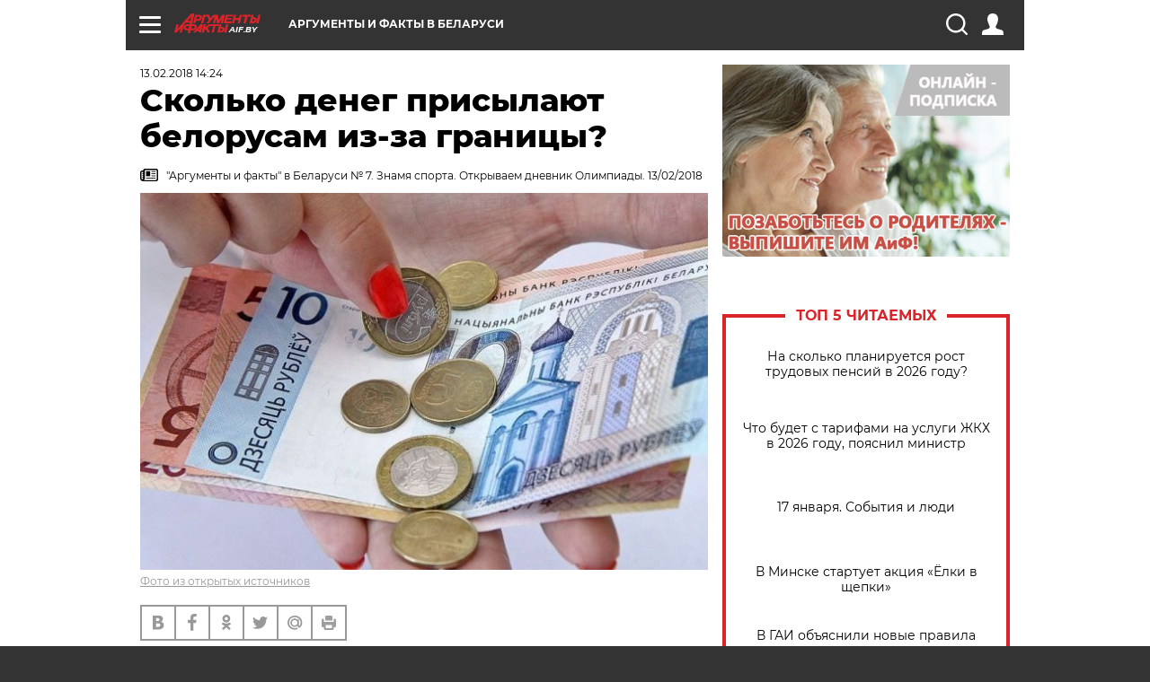

--- FILE ---
content_type: text/html; charset=UTF-8
request_url: https://aif.by/dontknows/skolko_deneg_prisylayut_belorusam_iz-za_granicy
body_size: 18406
content:
<!DOCTYPE html>
<!--[if IE 8]><html class="ie8"> <![endif]-->
<!--[if gt IE 8]><!--><html> <!--<![endif]-->
<head>
    <script>
        window.isIndexPage = 0;
        window.isMobileBrowser = 0;
        window.disableSidebarCut = 1;
        window.bannerDebugMode = 0;
    </script>

                        <meta http-equiv="Content-Type" content="text/html; charset=utf-8" >
<meta name="format-detection" content="telephone=no" >
<meta name="viewport" content="width=device-width, user-scalable=no, initial-scale=1.0, maximum-scale=1.0, minimum-scale=1.0" >
<meta http-equiv="X-UA-Compatible" content="IE=edge,chrome=1" >
<meta name="HandheldFriendly" content="true" >
<meta name="format-detection" content="telephone=no" >
<meta name="theme-color" content="#ffffff" >
<meta name="description" content="Сколько денег присылают белорусам из-за границы? Иван Клюев, Витебск" >
<meta name="keywords" content="деньги,валюта,денежные переводы" >
<meta name="article:published_time" content="2018-02-13T11:24:00+0300" >
<meta property="og:title" content="Сколько денег присылают белорусам из-за границы?" >
<meta property="og:description" content="Сколько денег присылают белорусам из-за границы? Иван Клюев, Витебск" >
<meta property="og:type" content="article" >
<meta property="og:image" content="https://images.aif.by/007/527/4d94925a2e64ecbb2fee110fd6e961ca.jpg" >
<meta property="og:url" content="https://aif.by/dontknows/skolko_deneg_prisylayut_belorusam_iz-za_granicy" >
<meta property="twitter:card" content="summary_large_image" >
<meta property="twitter:site" content="@aifonline" >
<meta property="twitter:title" content="Сколько денег присылают белорусам из-за границы?" >
<meta property="twitter:description" content="Сколько денег присылают белорусам из-за границы? Иван Клюев, Витебск" >
<meta property="twitter:creator" content="@aifonline" >
<meta property="twitter:image:src" content="https://images.aif.by/007/527/4d94925a2e64ecbb2fee110fd6e961ca.jpg" >
<meta property="twitter:domain" content="https://aif.by/dontknows/skolko_deneg_prisylayut_belorusam_iz-za_granicy" >    <meta name="yandex-verification" content="4c73ffb370255f17" />

        <title>Сколько денег присылают белорусам из-за границы? | Вопрос-ответ | АиФ Аргументы и факты в Беларуси</title>    <link rel="shortcut icon" type="image/x-icon" href="/favicon.ico" />
    
    <link rel="preload" href="https://stat.aif.by/redesign2018/fonts/montserrat-v15-latin-ext_latin_cyrillic-ext_cyrillic-regular.woff2" as="font" type="font/woff2" crossorigin>
    <link rel="preload" href="https://stat.aif.by/redesign2018/fonts/montserrat-v15-latin-ext_latin_cyrillic-ext_cyrillic-italic.woff2" as="font" type="font/woff2" crossorigin>
    <link rel="preload" href="https://stat.aif.by/redesign2018/fonts/montserrat-v15-latin-ext_latin_cyrillic-ext_cyrillic-700.woff2" as="font" type="font/woff2" crossorigin>
    <link rel="preload" href="https://stat.aif.by/redesign2018/fonts/montserrat-v15-latin-ext_latin_cyrillic-ext_cyrillic-700italic.woff2" as="font" type="font/woff2" crossorigin>
    <link rel="preload" href="https://stat.aif.by/redesign2018/fonts/montserrat-v15-latin-ext_latin_cyrillic-ext_cyrillic-800.woff2" as="font" type="font/woff2" crossorigin>
    <link href="https://aif.by/dontknows/skolko_deneg_prisylayut_belorusam_iz-za_granicy" rel="canonical" >
<link href="https://stat.aif.by/redesign2018/css/style.css?7f6" media="all" rel="stylesheet" type="text/css" >
<link href="https://stat.aif.by/img/icon/apple_touch_icon_57x57.png?9c0" rel="apple-touch-icon" sizes="57x57" >
<link href="https://stat.aif.by/img/icon/apple_touch_icon_114x114.png?9c0" rel="apple-touch-icon" sizes="114x114" >
<link href="https://stat.aif.by/img/icon/apple_touch_icon_72x72.png?9c0" rel="apple-touch-icon" sizes="72x72" >
<link href="https://stat.aif.by/img/icon/apple_touch_icon_144x144.png?9c0" rel="apple-touch-icon" sizes="144x144" >
<link href="https://stat.aif.by/img/icon/apple-touch-icon.png?9c0" rel="apple-touch-icon" sizes="180x180" >
<link href="https://stat.aif.by/img/icon/favicon-32x32.png?9c0" rel="icon" type="image/png" sizes="32x32" >
<link href="https://stat.aif.by/img/icon/favicon-16x16.png?9c0" rel="icon" type="image/png" sizes="16x16" >
<link href="https://stat.aif.by/img/manifest.json?9c0" rel="manifest" >
<link href="https://stat.aif.by/img/safari-pinned-tab.svg?9c0" rel="mask-icon" color="#d55b5b" >
        <script type="text/javascript">
    //<!--
    var isRedesignPage = true;    //-->
</script>
<script type="text/javascript" src="https://stat.aif.by/js/output/jquery.min.js?7f6"></script>
<script type="text/javascript" src="https://stat.aif.by/js/output/header_scripts.js?7f6"></script>
<script type="text/javascript">
    //<!--
    var _sf_startpt=(new Date()).getTime()    //-->
</script>
<script type="text/javascript">
    //<!--
    function AdFox_getWindowSize() {
    var winWidth,winHeight;
	if( typeof( window.innerWidth ) == 'number' ) {
		//Non-IE
		winWidth = window.innerWidth;
		winHeight = window.innerHeight;
	} else if( document.documentElement && ( document.documentElement.clientWidth || document.documentElement.clientHeight ) ) {
		//IE 6+ in 'standards compliant mode'
		winWidth = document.documentElement.clientWidth;
		winHeight = document.documentElement.clientHeight;
	} else if( document.body && ( document.body.clientWidth || document.body.clientHeight ) ) {
		//IE 4 compatible
		winWidth = document.body.clientWidth;
		winHeight = document.body.clientHeight;
	}
	return {"width":winWidth, "height":winHeight};
}//END function AdFox_getWindowSize

function AdFox_getElementPosition(elemId){
    var elem;
    
    if (document.getElementById) {
		elem = document.getElementById(elemId);
	}
	else if (document.layers) {
		elem = document.elemId;
	}
	else if (document.all) {
		elem = document.all.elemId;
	}
    var w = elem.offsetWidth;
    var h = elem.offsetHeight;	
    var l = 0;
    var t = 0;
	
    while (elem)
    {
        l += elem.offsetLeft;
        t += elem.offsetTop;
        elem = elem.offsetParent;
    }

    return {"left":l, "top":t, "width":w, "height":h};
} //END function AdFox_getElementPosition

function AdFox_getBodyScrollTop(){
	return self.pageYOffset || (document.documentElement && document.documentElement.scrollTop) || (document.body && document.body.scrollTop);
} //END function AdFox_getBodyScrollTop

function AdFox_getBodyScrollLeft(){
	return self.pageXOffset || (document.documentElement && document.documentElement.scrollLeft) || (document.body && document.body.scrollLeft);
}//END function AdFox_getBodyScrollLeft

function AdFox_Scroll(elemId,elemSrc){
   var winPos = AdFox_getWindowSize();
   var winWidth = winPos.width;
   var winHeight = winPos.height;
   var scrollY = AdFox_getBodyScrollTop();
   var scrollX =  AdFox_getBodyScrollLeft();
   var divId = 'AdFox_banner_'+elemId;
   var ltwhPos = AdFox_getElementPosition(divId);
   var lPos = ltwhPos.left;
   var tPos = ltwhPos.top;

   if(scrollY+winHeight+5 >= tPos && scrollX+winWidth+5 >= lPos){
      AdFox_getCodeScript(1,elemId,elemSrc);
	  }else{
	     setTimeout('AdFox_Scroll('+elemId+',"'+elemSrc+'");',100);
	  }
}//End function AdFox_Scroll    //-->
</script>
<script type="text/javascript">
    //<!--
    function AdFox_SetLayerVis(spritename,state){
   document.getElementById(spritename).style.visibility=state;
}

function AdFox_Open(AF_id){
   AdFox_SetLayerVis('AdFox_DivBaseFlash_'+AF_id, "hidden");
   AdFox_SetLayerVis('AdFox_DivOverFlash_'+AF_id, "visible");
}

function AdFox_Close(AF_id){
   AdFox_SetLayerVis('AdFox_DivOverFlash_'+AF_id, "hidden");
   AdFox_SetLayerVis('AdFox_DivBaseFlash_'+AF_id, "visible");
}

function AdFox_getCodeScript(AF_n,AF_id,AF_src){
   var AF_doc;
   if(AF_n<10){
      try{
	     if(document.all && !window.opera){
		    AF_doc = window.frames['AdFox_iframe_'+AF_id].document;
			}else if(document.getElementById){
			         AF_doc = document.getElementById('AdFox_iframe_'+AF_id).contentDocument;
					 }
		 }catch(e){}
    if(AF_doc){
	   AF_doc.write('<scr'+'ipt type="text/javascript" src="'+AF_src+'"><\/scr'+'ipt>');
	   }else{
	      setTimeout('AdFox_getCodeScript('+(++AF_n)+','+AF_id+',"'+AF_src+'");', 100);
		  }
		  }
}

function adfoxSdvigContent(banID, flashWidth, flashHeight){
	var obj = document.getElementById('adfoxBanner'+banID).style;
	if (flashWidth == '100%') obj.width = flashWidth;
	    else obj.width = flashWidth + "px";
	if (flashHeight == '100%') obj.height = flashHeight;
	    else obj.height = flashHeight + "px";
}

function adfoxVisibilityFlash(banName, flashWidth, flashHeight){
    	var obj = document.getElementById(banName).style;
	if (flashWidth == '100%') obj.width = flashWidth;
	    else obj.width = flashWidth + "px";
	if (flashHeight == '100%') obj.height = flashHeight;
	    else obj.height = flashHeight + "px";
}

function adfoxStart(banID, FirShowFlNum, constVisFlashFir, sdvigContent, flash1Width, flash1Height, flash2Width, flash2Height){
	if (FirShowFlNum == 1) adfoxVisibilityFlash('adfoxFlash1'+banID, flash1Width, flash1Height);
	    else if (FirShowFlNum == 2) {
		    adfoxVisibilityFlash('adfoxFlash2'+banID, flash2Width, flash2Height);
	        if (constVisFlashFir == 'yes') adfoxVisibilityFlash('adfoxFlash1'+banID, flash1Width, flash1Height);
		    if (sdvigContent == 'yes') adfoxSdvigContent(banID, flash2Width, flash2Height);
		        else adfoxSdvigContent(banID, flash1Width, flash1Height);
	}
}

function adfoxOpen(banID, constVisFlashFir, sdvigContent, flash2Width, flash2Height){
	var aEventOpenClose = new Image();
	var obj = document.getElementById("aEventOpen"+banID);
	if (obj) aEventOpenClose.src =  obj.title+'&rand='+Math.random()*1000000+'&prb='+Math.random()*1000000;
	adfoxVisibilityFlash('adfoxFlash2'+banID, flash2Width, flash2Height);
	if (constVisFlashFir != 'yes') adfoxVisibilityFlash('adfoxFlash1'+banID, 1, 1);
	if (sdvigContent == 'yes') adfoxSdvigContent(banID, flash2Width, flash2Height);
}


function adfoxClose(banID, constVisFlashFir, sdvigContent, flash1Width, flash1Height){
	var aEventOpenClose = new Image();
	var obj = document.getElementById("aEventClose"+banID);
	if (obj) aEventOpenClose.src =  obj.title+'&rand='+Math.random()*1000000+'&prb='+Math.random()*1000000;
	adfoxVisibilityFlash('adfoxFlash2'+banID, 1, 1);
	if (constVisFlashFir != 'yes') adfoxVisibilityFlash('adfoxFlash1'+banID, flash1Width, flash1Height);
	if (sdvigContent == 'yes') adfoxSdvigContent(banID, flash1Width, flash1Height);
}    //-->
</script>
<script type="text/javascript">
    //<!--
    window.EventObserver = {
    observers: {},

    subscribe: function (name, fn) {
        if (!this.observers.hasOwnProperty(name)) {
            this.observers[name] = [];
        }
        this.observers[name].push(fn)
    },
    
    unsubscribe: function (name, fn) {
        if (!this.observers.hasOwnProperty(name)) {
            return;
        }
        this.observers[name] = this.observers[name].filter(function (subscriber) {
            return subscriber !== fn
        })
    },
    
    broadcast: function (name, data) {
        if (!this.observers.hasOwnProperty(name)) {
            return;
        }
        this.observers[name].forEach(function (subscriber) {
            return subscriber(data)
        })
    }
};    //-->
</script>    
    <script>
  var adcm_config ={
    id:1064,
    platformId: 64,
    init: function () {
      window.adcm.call();
    }
  };
</script>
<script src="https://tag.digitaltarget.ru/adcm.js" async></script>    <script src="https://cdn.admixer.net/scripts3/loader2.js" async

        data-inv="//inv-nets.admixer.net/"

        data-r="single"

		data-sender="admixer"

        data-bundle="desktop"></script>

<script type='text/javascript'>
(window.globalAmlAds = window.globalAmlAds || []).push(function() {
globalAml.defineSlot({z: '4614f981-a995-4d6e-8615-651356ebdfbf', ph: 'admixer_4614f981a9954d6e8615651356ebdfbf_zone_11913_sect_3514_site_3205', i: 'inv-nets', s:'f40d4866-215d-4b58-9b39-5428827009e6', sender: 'admixer'});
globalAml.defineSlot({z: 'fe9c5c36-99c3-4226-816b-d414aaf50f32', ph: 'admixer_fe9c5c3699c34226816bd414aaf50f32_zone_11915_sect_3514_site_3205', i: 'inv-nets', s:'f40d4866-215d-4b58-9b39-5428827009e6', sender: 'admixer'});
globalAml.singleRequest("admixer");});
</script><!-- Yandex Native Ads -->
<script>window.yaContextCb=window.yaContextCb||[]</script>
<script src="https://yandex.ru/ads/system/context.js" async></script><meta name="google-site-verification" content="Rpbduv639j6ZGN5qANsYsNPxpN3iVMQ3MiG_GVYbYiA" />    <link rel="stylesheet" type="text/css" media="print" href="https://stat.aif.by/redesign2018/css/print.css?9c0" />
    <base href=""/>
</head><body class="region__by dontknow_body">
<div class="overlay"></div>
<script type="text/javascript" async src="//l.getsitecontrol.com/5wv86or7.js"></script>



<div class="container white_bg" id="container">
    
        
        
        <!--баннер над шапкой--->
                <div class="banner_box">
            <div class="main_banner">
                            </div>
        </div>
                <!--//баннер  над шапкой--->

    <script>
	currentUser = new User();
</script>

<header class="header">
    <div class="count_box_nodisplay">
    <div class="couter_block"><!-- (C)2000-2013 Gemius SA - gemiusAudience / aif.by / Home Page -->
<script type="text/javascript">
<!--//--><![CDATA[//><!--
var pp_gemius_identifier = 'zPdFzS9CfYvSEmLn75wU3WXFLQqNJwMgg3BXN4Roc9D.t7';
// lines below shouldn't be edited
function gemius_pending(i) { window[i] = window[i] || function() {var x = window[i+'_pdata'] = window[i+'_pdata'] || []; x[x.length]=arguments;};};
gemius_pending('gemius_hit'); gemius_pending('gemius_event'); gemius_pending('pp_gemius_hit'); gemius_pending('pp_gemius_event');
(function(d,t) {try {var gt=d.createElement(t),s=d.getElementsByTagName(t)[0],l='http'+((location.protocol=='https:')?'s':''); gt.setAttribute('async','async');
gt.setAttribute('defer','defer'); gt.src=l+'://gaby.hit.gemius.pl/xgemius.js'; s.parentNode.insertBefore(gt,s);} catch (e) {}})(document,'script');
//--><!]]>
</script>
</div></div>    <div class="topline">
    <a href="#" class="burger openCloser">
        <div class="burger__wrapper">
            <span class="burger__line"></span>
            <span class="burger__line"></span>
            <span class="burger__line"></span>
        </div>
    </a>
    <a href="/" class="logo_box">
        <img src="https://stat.aif.by/redesign2018/img/logo.svg?9c0" alt="Аргументы и Факты">
        <div class="region_url">
            aif.by        </div>
    </a>
    <a href="#" class="region regionOpenCloser">
        <img src="https://stat.aif.by/redesign2018/img/location.svg?9c0"><span>Аргументы и факты в Беларуси</span>
    </a>
    <!--a class="topline__hashtag" href="https://aif.ru/health/coronavirus/?utm_medium=header&utm_content=covid&utm_source=aif">#остаемсядома</a-->
    <div class="auth_user_status_js">
        <a href="#" class="user auth_link_login_js auth_open_js"><img src="https://stat.aif.by/redesign2018/img/user_ico.svg?9c0"></a>
        <a href="/profile" class="user auth_link_profile_js" style="display: none"><img src="https://stat.aif.by/redesign2018/img/user_ico.svg?9c0"></a>
    </div>
    <div class="search_box">
        <a href="#" class="search_ico searchOpener">
            <img src="https://stat.aif.by/redesign2018/img/search_ico.svg?9c0">
        </a>
        <div class="search_input">
            <form action="/search" id="search_form1">
                <input type="text" name="text" maxlength="50"/>
            </form>
        </div>
    </div>
</div>

<div class="fixed_menu topline">
    <div class="cont_center">
        <a href="#" class="burger openCloser">
            <div class="burger__wrapper">
                <span class="burger__line"></span>
                <span class="burger__line"></span>
                <span class="burger__line"></span>
            </div>
        </a>
        <a href="/" class="logo_box">
            <img src="https://stat.aif.by/redesign2018/img/logo.svg?9c0" alt="Аргументы и Факты">
            <div class="region_url">
                aif.by            </div>
        </a>
        <a href="/" class="region regionOpenCloser">
            <img src="https://stat.aif.by/redesign2018/img/location.svg?9c0">
            <span>Аргументы и факты в Беларуси</span>
        </a>
        <!--a class="topline__hashtag" href="https://aif.ru/health/coronavirus/?utm_medium=header&utm_content=covid&utm_source=aif">#остаемсядома</a-->
        <div class="auth_user_status_js">
            <a href="#" class="user auth_link_login_js auth_open_js"><img src="https://stat.aif.by/redesign2018/img/user_ico.svg?9c0"></a>
            <a href="/profile" class="user auth_link_profile_js" style="display: none"><img src="https://stat.aif.by/redesign2018/img/user_ico.svg?9c0"></a>
        </div>
        <div class="search_box">
            <a href="#" class="search_ico searchOpener">
                <img src="https://stat.aif.by/redesign2018/img/search_ico.svg?9c0">
            </a>
            <div class="search_input">
                <form action="/search">
                    <input type="text" name="text" maxlength="50" >
                </form>
            </div>
        </div>
    </div>
</div>    <div class="regions_box">
    <nav class="cont_center">
        <ul class="regions">
            <li><a href="https://aif.ru?from_menu=1">ФЕДЕРАЛЬНЫЙ</a></li>
            <li><a href="https://spb.aif.ru">САНКТ-ПЕТЕРБУРГ</a></li>

            
                                    <li><a href="https://aif.by">Аргументы и факты в Беларуси</a></li>
                
                
                    </ul>
    </nav>
</div>    <div class="top_menu_box">
    <div class="cont_center">
        <nav class="top_menu main_menu_wrapper_js">
                            <ul class="main_menu main_menu_js" id="rubrics">
                                    <li  class="menuItem top_level_item_js">

        <a  href="/podpiska" title="ПОДПИСКА НА ГАЗЕТУ" id="custommenu-8171">ПОДПИСКА НА ГАЗЕТУ</a>
    
    </li>                                                <li  class="menuItem top_level_item_js">

        <span  title="Спецпроекты">Спецпроекты</span>
    
            <div class="subrubrics_box submenu_js">
            <ul>
                                                            <li  data-rubric_id="64" class="menuItem">

        <a  href="/teddy" title="ТеДДи // Трибуна для детей" id="custommenu-8160">ТеДДи // Трибуна для детей</a>
    
    </li>                                                                                <li  class="menuItem">

        <a  href="https://aif.by/belarusliterature" title="Чытаем па-беларуску з velcom" id="custommenu-8164">Чытаем па-беларуску з velcom</a>
    
    </li>                                                                                <li  class="menuItem">

        <a  href="http://kazka.aif.by" title="«Краязнаўчая казка»" id="custommenu-8151">«Краязнаўчая казка»</a>
    
    </li>                                                                                <li  data-rubric_id="63" class="menuItem">

        <a  href="/travel" title="Вокруг света вместе с &amp;quot;АиФ&amp;quot;" id="custommenu-8158">Вокруг света вместе с &quot;АиФ&quot;</a>
    
    </li>                                                </ul>
        </div>
    </li>                                                <li  data-rubric_id="77" class="menuItem top_level_item_js">

        <a  href="/health/covid19" title="О коронавирусе" id="custommenu-8170">О коронавирусе</a>
    
    </li>                                                <li  data-rubric_id="8" class="menuItem top_level_item_js">

        <a  href="/social" title="Общество" id="custommenu-8110">Общество</a>
    
            <div class="subrubrics_box submenu_js">
            <ul>
                                                            <li  data-rubric_id="9" class="menuItem">

        <a  href="/social/persona" title="Личность" id="custommenu-8111">Личность</a>
    
    </li>                                                                                <li  data-rubric_id="10" class="menuItem">

        <a  href="/social/help" title="«АиФ» Благотворительность" id="custommenu-8112">«АиФ» Благотворительность</a>
    
    </li>                                                                                <li  data-rubric_id="11" class="menuItem">

        <a  href="/social/religia" title="Вечные ценности" id="custommenu-8113">Вечные ценности</a>
    
    </li>                                                                                <li  data-rubric_id="12" class="menuItem">

        <a  href="/social/letters" title="В «АиФ» пишут" id="custommenu-8114">В «АиФ» пишут</a>
    
    </li>                                                                                <li  data-rubric_id="13" class="menuItem">

        <a  href="/social/money" title="Деньги" id="custommenu-8115">Деньги</a>
    
    </li>                                                                                <li  data-rubric_id="14" class="menuItem">

        <a  href="/social/dom" title="Жилье и строительство" id="custommenu-8116">Жилье и строительство</a>
    
    </li>                                                                                <li  data-rubric_id="15" class="menuItem">

        <a  href="/social/science" title="Наука и образование" id="custommenu-8117">Наука и образование</a>
    
    </li>                                                                                <li  data-rubric_id="16" class="menuItem">

        <a  href="/social/buisiness" title="Карьера и бизнес" id="custommenu-8118">Карьера и бизнес</a>
    
    </li>                                                                                <li  data-rubric_id="17" class="menuItem">

        <a  href="/social/pensii" title="Пенсии" id="custommenu-8119">Пенсии</a>
    
    </li>                                                                                <li  data-rubric_id="18" class="menuItem">

        <a  href="/social/lgotes" title="О льготах" id="custommenu-8120">О льготах</a>
    
    </li>                                                                                <li  data-rubric_id="19" class="menuItem">

        <a  href="/social/nazlobydnya" title="Мнение" id="custommenu-8121">Мнение</a>
    
    </li>                                                </ul>
        </div>
    </li>                                                <li  data-rubric_id="46" class="menuItem top_level_item_js">

        <a  href="/vybor" title="Полезный выбор" id="custommenu-8140">Полезный выбор</a>
    
            <div class="subrubrics_box submenu_js">
            <ul>
                                                            <li  data-rubric_id="47" class="menuItem">

        <a  href="/vybor/food" title="Продукты питания" id="custommenu-8141">Продукты питания</a>
    
    </li>                                                                                <li  data-rubric_id="48" class="menuItem">

        <a  href="/vybor/tech" title="Техника" id="custommenu-8142">Техника</a>
    
    </li>                                                                                <li  data-rubric_id="49" class="menuItem">

        <a  href="/vybor/moda" title="Мода и стиль" id="custommenu-8143">Мода и стиль</a>
    
    </li>                                                                                <li  data-rubric_id="50" class="menuItem">

        <a  href="/vybor/building" title="Строительство и ремонт" id="custommenu-8144">Строительство и ремонт</a>
    
    </li>                                                                                <li  data-rubric_id="51" class="menuItem">

        <a  href="/vybor/avto" title="Автомобили" id="custommenu-8145">Автомобили</a>
    
    </li>                                                </ul>
        </div>
    </li>                                                <li  data-rubric_id="1" class="menuItem top_level_item_js">

        <a  href="/health" title="Здоровье" id="custommenu-8103">Здоровье</a>
    
            <div class="subrubrics_box submenu_js">
            <ul>
                                                            <li  data-rubric_id="2" class="menuItem">

        <a  href="/health/healthlife" title="Здоровая жизнь" id="custommenu-8104">Здоровая жизнь</a>
    
    </li>                                                                                <li  data-rubric_id="3" class="menuItem">

        <a  href="/health/diety" title="Питание и диеты" id="custommenu-8105">Питание и диеты</a>
    
    </li>                                                                                <li  data-rubric_id="4" class="menuItem">

        <a  href="/health/children" title="Дети и родители" id="custommenu-8106">Дети и родители</a>
    
    </li>                                                                                <li  data-rubric_id="5" class="menuItem">

        <a  href="/health/fitness" title="Красота и фитнес" id="custommenu-8107">Красота и фитнес</a>
    
    </li>                                                                                <li  data-rubric_id="6" class="menuItem">

        <a  href="/health/menwomen" title="Мужчина и женщина" id="custommenu-8108">Мужчина и женщина</a>
    
    </li>                                                                                <li  data-rubric_id="7" class="menuItem">

        <a  href="/health/psihologiya_otnosheniya" title="Психология и отношения" id="custommenu-8109">Психология и отношения</a>
    
    </li>                                                </ul>
        </div>
    </li>                                                <li  data-rubric_id="27" class="menuItem top_level_item_js">

        <a  href="/timefree" title="Cвободное время" id="custommenu-8129">Cвободное время</a>
    
            <div class="subrubrics_box submenu_js">
            <ul>
                                                            <li  data-rubric_id="28" class="menuItem">

        <a  href="/timefree/culture-news" title="Культура" id="custommenu-8130">Культура</a>
    
    </li>                                                                                <li  data-rubric_id="29" class="menuItem">

        <a  href="/timefree/afisha" title="Афиша " id="custommenu-8131">Афиша </a>
    
    </li>                                                                                <li  data-rubric_id="30" class="menuItem">

        <a  href="/timefree/dayhist" title="Есть повод" id="custommenu-8132">Есть повод</a>
    
    </li>                                                                                <li  data-rubric_id="31" class="menuItem">

        <a  href="/timefree/history" title="История" id="custommenu-8133">История</a>
    
    </li>                                                                                <li  data-rubric_id="32" class="menuItem">

        <a  href="/timefree/stars" title="Звезды" id="custommenu-8134">Звезды</a>
    
    </li>                                                                                <li  data-rubric_id="63" class="menuItem">

        <a  href="/travel" title="Вокруг света вместе с &amp;quot;АиФ&amp;quot;" id="custommenu-8159">Вокруг света вместе с &quot;АиФ&quot;</a>
    
    </li>                                                                                <li  data-rubric_id="33" class="menuItem">

        <a  href="/timefree/sport" title="Спорт" id="custommenu-8135">Спорт</a>
    
    </li>                                                                                <li  data-rubric_id="60" class="menuItem">

        <a  href="/timefree/dacha" title="Дача" id="custommenu-8156">Дача</a>
    
    </li>                                                                                <li  data-rubric_id="34" class="menuItem">

        <a  href="/timefree/uvlechenie" title="Увлечения" id="custommenu-8136">Увлечения</a>
    
    </li>                                                                                <li  data-rubric_id="35" class="menuItem">

        <a  href="/timefree/ufo" title="Непознанное" id="custommenu-8137">Непознанное</a>
    
    </li>                                                                                <li  data-rubric_id="36" class="menuItem">

        <a  href="/timefree/oldfoto" title="Коллективное фото" id="custommenu-8138">Коллективное фото</a>
    
    </li>                                                                                <li  data-rubric_id="65" class="menuItem">

        <a  href="/hotels" title="Гостиницы Беларуси" id="custommenu-8161">Гостиницы Беларуси</a>
    
            <div class="subrubrics_box submenu_js">
            <ul>
                                                            <li  data-rubric_id="66" class="menuItem">

        <a  href="/hotels/5stars" title="5 звезд" id="custommenu-8162">5 звезд</a>
    
    </li>                                                                                <li  data-rubric_id="68" class="menuItem">

        <a  href="/hotels/fourstars" title="4 звезды" id="custommenu-8163">4 звезды</a>
    
    </li>                                                </ul>
        </div>
    </li>                                                                                <li  data-rubric_id="37" class="menuItem">

        <a  href="/timefree/aif-animals" title="АиФ-Милый друг" id="custommenu-8139">АиФ-Милый друг</a>
    
    </li>                                                </ul>
        </div>
    </li>                                                <li  data-rubric_id="20" class="menuItem top_level_item_js">

        <a  href="/press-centr" title="Пресс-центр" id="custommenu-8122">Пресс-центр</a>
    
            <div class="subrubrics_box submenu_js">
            <ul>
                                                            <li  data-rubric_id="21" class="menuItem">

        <a  href="/press-centr/press-center-about" title="О пресс-центре" id="custommenu-8123">О пресс-центре</a>
    
    </li>                                                                                <li  data-rubric_id="22" class="menuItem">

        <a  href="/press-centr/articlpress" title="Публикации" id="custommenu-8124">Публикации</a>
    
    </li>                                                                                <li  data-rubric_id="23" class="menuItem">

        <a  href="/press-centr/press-center-annonces" title="Анонсы мероприятий" id="custommenu-8125">Анонсы мероприятий</a>
    
    </li>                                                                                <li  data-rubric_id="24" class="menuItem">

        <a  href="/press-centr/video" title="«АиФ» ВИДЕО" id="custommenu-8126">«АиФ» ВИДЕО</a>
    
    </li>                                                </ul>
        </div>
    </li>                                                <li  class="menuItem top_level_item_js">

        <a  href="/dontknows" title="Вопрос-ответ" id="custommenu-8150">Вопрос-ответ</a>
    
    </li>                                                <li  data-rubric_id="78" class="menuItem top_level_item_js">

        <a  href="/aifmoney" title="Деньги в кармане. Подкаст «АиФ»" id="custommenu-8172">Деньги в кармане. Подкаст «АиФ»</a>
    
    </li>                        </ul>

            <ul id="projects" class="specprojects static_submenu_js"></ul>
            <div class="right_box">
                <div class="fresh_number">
    <h3>Свежий номер</h3>
    <a href="/gazeta/number/850" class="number_box">
                    <img loading="lazy" src="https://images.aif.by/008/142/ecf0a8688caeab7de24fe673aaa28db2.jpg" width="91" height="120">
                <div class="text">
            № 2. 13/01/2026 <br />  И где то глобальное потепление?        </div>
    </a>
</div>
<div class="links_box">
    <a href="/gazeta">Издания</a>
</div>
                <div class="sharings_box">
    <span>АиФ в социальных сетях</span>
    <ul class="soc">
                <li>
        <a href="https://www.facebook.com/PressCentrAif" target="_blank">
            <img src="https://stat.aif.by/redesign2018/img/sharings/fb.svg">
        </a>
    </li>
        <li>
        <a href="https://vk.com/public50565740" target="_blank">
            <img src="https://stat.aif.by/redesign2018/img/sharings/vk.svg">
        </a>
    </li>
        <li>
        <a href="https://twitter.com/aif_by" target="_blank">
            <img src="https://stat.aif.by/redesign2018/img/sharings/tw.svg">
        </a>
    </li>
        <li>
        <a href="https://ok.ru/aif.belarus?st._aid=ExternalGroupWidget_OpenGroup" target="_blank">
            <img src="https://stat.aif.by/redesign2018/img/sharings/ok.svg">
        </a>
    </li>
            <li>
            <a class="rss_button_black" href="/rss/all.php" target="_blank">
                <img src="https://stat.aif.by/redesign2018/img/sharings/waflya.svg?9c0" />
            </a>
        </li>
            </ul>
</div>
            </div>
        </nav>
    </div>
</div></header>
            	<div class="content_containers_wrapper_js">
        <div class="content_body  content_container_js">
            <div class="content">
                                <section class="article" itemscope itemtype="https://schema.org/NewsArticle">
    <div class="article_top">

        
        <div class="date">
          <time itemprop="datePublished" datetime="2018-02-13T14:24">13.02.2018 14:24</time>        </div>

                    <div class="authors"></div>
        
        <div class="viewed"><i class="eye"></i> <span>669</span></div>    </div>

    <h1 itemprop="headline">Сколько денег присылают белорусам из-за границы?</h1>

    
            <a href="/gazeta/number/436" class="origins">
    <i class="newspaper"></i>
    <span itemprop="printEdition">"Аргументы и факты" в Беларуси № 7. Знамя спорта. Открываем дневник Олимпиады. 13/02/2018</span>
</a>    
        
                    <div class="img_box">
            <a class="zoom_js" target="_blank" href="https://images.aif.by/007/527/4d94925a2e64ecbb2fee110fd6e961ca.jpg">
                <img  loading="lazy" itemprop="image" src="https://images.aif.by/007/527/4d94925a2e64ecbb2fee110fd6e961ca.jpg" alt=""/>
            </a>

            <div class="img_descript">
                <a href=" https://yandex.by/images/">Фото из открытых источников</a>            </div>
        </div>
    

    
    <div class="article_sharings">
    <div class="sharing_item"><a href="https://vk.com/share.php?url=https%3A%2F%2Faif.by%2Fdontknows%2Fskolko_deneg_prisylayut_belorusam_iz-za_granicy&title=%D0%A1%D0%BA%D0%BE%D0%BB%D1%8C%D0%BA%D0%BE+%D0%B4%D0%B5%D0%BD%D0%B5%D0%B3+%D0%BF%D1%80%D0%B8%D1%81%D1%8B%D0%BB%D0%B0%D1%8E%D1%82+%D0%B1%D0%B5%D0%BB%D0%BE%D1%80%D1%83%D1%81%D0%B0%D0%BC+%D0%B8%D0%B7-%D0%B7%D0%B0+%D0%B3%D1%80%D0%B0%D0%BD%D0%B8%D1%86%D1%8B%3F&image=https%3A%2F%2Fimages.aif.by%2F007%2F527%2F4d94925a2e64ecbb2fee110fd6e961ca.jpg&description=%D0%A1%D0%BA%D0%BE%D0%BB%D1%8C%D0%BA%D0%BE+%D0%B4%D0%B5%D0%BD%D0%B5%D0%B3+%D0%BF%D1%80%D0%B8%D1%81%D1%8B%D0%BB%D0%B0%D1%8E%D1%82+%D0%B1%D0%B5%D0%BB%D0%BE%D1%80%D1%83%D1%81%D0%B0%D0%BC+%D0%B8%D0%B7-%D0%B7%D0%B0+%D0%B3%D1%80%D0%B0%D0%BD%D0%B8%D1%86%D1%8B%3F+%D0%98%D0%B2%D0%B0%D0%BD+%D0%9A%D0%BB%D1%8E%D0%B5%D0%B2%2C+%D0%92%D0%B8%D1%82%D0%B5%D0%B1%D1%81%D0%BA" onclick="window.open(this.href, '_blank', 'scrollbars=0, resizable=1, menubar=0, left=100, top=100, width=550, height=440, toolbar=0, status=0');return false"><img src="https://stat.aif.by/redesign2018/img/sharings/vk_gray.svg" /></a></div>
<div class="sharing_item"><a href="http://www.facebook.com/sharer.php?u=https%3A%2F%2Faif.by%2Fdontknows%2Fskolko_deneg_prisylayut_belorusam_iz-za_granicy" onclick="window.open(this.href, '_blank', 'scrollbars=0, resizable=1, menubar=0, left=100, top=100, width=550, height=440, toolbar=0, status=0');return false"><img src="https://stat.aif.by/redesign2018/img/sharings/fb_gray.svg" /></a></div>
<div class="sharing_item"><a href="https://connect.ok.ru/offer?url=https%3A%2F%2Faif.by%2Fdontknows%2Fskolko_deneg_prisylayut_belorusam_iz-za_granicy&title=%D0%A1%D0%BA%D0%BE%D0%BB%D1%8C%D0%BA%D0%BE+%D0%B4%D0%B5%D0%BD%D0%B5%D0%B3+%D0%BF%D1%80%D0%B8%D1%81%D1%8B%D0%BB%D0%B0%D1%8E%D1%82+%D0%B1%D0%B5%D0%BB%D0%BE%D1%80%D1%83%D1%81%D0%B0%D0%BC+%D0%B8%D0%B7-%D0%B7%D0%B0+%D0%B3%D1%80%D0%B0%D0%BD%D0%B8%D1%86%D1%8B%3F" onclick="window.open(this.href, '_blank', 'scrollbars=0, resizable=1, menubar=0, left=100, top=100, width=550, height=440, toolbar=0, status=0');return false"><img src="https://stat.aif.by/redesign2018/img/sharings/ok_gray.svg" /></a></div>
<div class="sharing_item"><a href="https://twitter.com/intent/tweet?url=https%3A%2F%2Faif.by%2Fdontknows%2Fskolko_deneg_prisylayut_belorusam_iz-za_granicy&text=%D0%A1%D0%BA%D0%BE%D0%BB%D1%8C%D0%BA%D0%BE+%D0%B4%D0%B5%D0%BD%D0%B5%D0%B3+%D0%BF%D1%80%D0%B8%D1%81%D1%8B%D0%BB%D0%B0%D1%8E%D1%82+%D0%B1%D0%B5%D0%BB%D0%BE%D1%80%D1%83%D1%81%D0%B0%D0%BC+%D0%B8%D0%B7-%D0%B7%D0%B0+%D0%B3%D1%80%D0%B0%D0%BD%D0%B8%D1%86%D1%8B%3F" onclick="window.open(this.href, '_blank', 'scrollbars=0, resizable=1, menubar=0, left=100, top=100, width=550, height=440, toolbar=0, status=0');return false"><img src="https://stat.aif.by/redesign2018/img/sharings/tw_gray.svg" /></a></div>
<div class="sharing_item"><a href="http://connect.mail.ru/share?url=https%3A%2F%2Faif.by%2Fdontknows%2Fskolko_deneg_prisylayut_belorusam_iz-za_granicy&title=%D0%A1%D0%BA%D0%BE%D0%BB%D1%8C%D0%BA%D0%BE+%D0%B4%D0%B5%D0%BD%D0%B5%D0%B3+%D0%BF%D1%80%D0%B8%D1%81%D1%8B%D0%BB%D0%B0%D1%8E%D1%82+%D0%B1%D0%B5%D0%BB%D0%BE%D1%80%D1%83%D1%81%D0%B0%D0%BC+%D0%B8%D0%B7-%D0%B7%D0%B0+%D0%B3%D1%80%D0%B0%D0%BD%D0%B8%D1%86%D1%8B%3F&imageurl=https%3A%2F%2Fimages.aif.by%2F007%2F527%2F4d94925a2e64ecbb2fee110fd6e961ca.jpg&description=%D0%A1%D0%BA%D0%BE%D0%BB%D1%8C%D0%BA%D0%BE+%D0%B4%D0%B5%D0%BD%D0%B5%D0%B3+%D0%BF%D1%80%D0%B8%D1%81%D1%8B%D0%BB%D0%B0%D1%8E%D1%82+%D0%B1%D0%B5%D0%BB%D0%BE%D1%80%D1%83%D1%81%D0%B0%D0%BC+%D0%B8%D0%B7-%D0%B7%D0%B0+%D0%B3%D1%80%D0%B0%D0%BD%D0%B8%D1%86%D1%8B%3F+%D0%98%D0%B2%D0%B0%D0%BD+%D0%9A%D0%BB%D1%8E%D0%B5%D0%B2%2C+%D0%92%D0%B8%D1%82%D0%B5%D0%B1%D1%81%D0%BA" onclick="window.open(this.href, '_blank', 'scrollbars=0, resizable=1, menubar=0, left=100, top=100, width=550, height=440, toolbar=0, status=0');return false"><img src="https://stat.aif.by/redesign2018/img/sharings/mail_gray.svg" /></a></div>
        <div class="sharing_item">
            <a href="#" class="top_print_button">
                <img src="https://stat.aif.by/redesign2018/img/sharings/print.svg?9c0">
            </a>
        </div>
        </div>

        <div itemprop="articleBody" class="article_content io-article-body" >
        
        
        
        <div class="article_text">
            <p>	<div class="img_inject left_inj size2">
		            <img loading="lazy" src="https://images.aif.by/007/522/254a8d7c5a086a796daa3dd111c166b0.jpg" alt="" />
		        <div class="inj_link_box">
          <div class="inj_name"> Статья по теме</div>
            <a href="https://aif.by/dontknows/mozhno_li_otpravlyat_i_poluchat_pisma_i_denezhnye_perevody_iz_tyurmy" class="inj_text">
                <span>Можно ли отправлять и получать письма и денежные переводы из тюрьмы?</span>
            </a>
        </div>
	</div>
Общая сумма денежных переводов, полученных в Беларуси за 2017 год, составила около 374 миллионов долларов в эквиваленте. Средняя сумма одного перевода - около 330 долларов, сообщили в Национальном банке.</p>

<p>Для сравнения: за тот же период из Беларуси было выслано около 165 млн долларов.</p>

<p>Переводы осуществлялись через международные системы денежных переводов, такие как Western Union, Юнистрим, Золотая корона, Contact, BLIZKO, Лидер, Money Gram, Колибри, Faster и т.д.</p>
        </div>

        
        
        <a class="red_line_btn show_comments_widget_js" href="#"
   data-item-id="54628"
   data-item-type="1">Оставить
    комментарий (0)</a>
    <script type="text/javascript">
    $(document).ready(function () {
        var commentsWidgetElement = $('.comments_widget_js');
        commentsWidgetElement.commentsWidget();
        $('.content_containers_wrapper_js').on('click', '.show_comments_widget_js', function (e) {
            e.preventDefault();
            commentsWidgetElement.commentsWidget(
                'setContent' ,
                $(this).data('item-id'), $(this).data('item-type')
            );
            commentsWidgetElement.commentsWidget('show');
        });
    });
</script>

        
                    <div class="tags">
                <a href="/tag/djengi"><span itemprop="keywords" class="item-prop-span">деньги</span></a><a href="/tag/valjuta"><span itemprop="keywords" class="item-prop-span">валюта</span></a><a href="/tag/djenjezhnyje_pjerjevody"><span itemprop="keywords" class="item-prop-span">денежные переводы</span></a>            </div>
            </div>

    
    
    <div class="overfl">
    <div class="horizontal_sharings">
                                <div class="sharing_item">
                <a href="https://vk.com/share.php?url=https%3A%2F%2Faif.by%2Fdontknows%2Fskolko_deneg_prisylayut_belorusam_iz-za_granicy&title=%D0%A1%D0%BA%D0%BE%D0%BB%D1%8C%D0%BA%D0%BE+%D0%B4%D0%B5%D0%BD%D0%B5%D0%B3+%D0%BF%D1%80%D0%B8%D1%81%D1%8B%D0%BB%D0%B0%D1%8E%D1%82+%D0%B1%D0%B5%D0%BB%D0%BE%D1%80%D1%83%D1%81%D0%B0%D0%BC+%D0%B8%D0%B7-%D0%B7%D0%B0+%D0%B3%D1%80%D0%B0%D0%BD%D0%B8%D1%86%D1%8B%3F&image=https%3A%2F%2Fimages.aif.by%2F007%2F527%2F4d94925a2e64ecbb2fee110fd6e961ca.jpg&description=%D0%A1%D0%BA%D0%BE%D0%BB%D1%8C%D0%BA%D0%BE+%D0%B4%D0%B5%D0%BD%D0%B5%D0%B3+%D0%BF%D1%80%D0%B8%D1%81%D1%8B%D0%BB%D0%B0%D1%8E%D1%82+%D0%B1%D0%B5%D0%BB%D0%BE%D1%80%D1%83%D1%81%D0%B0%D0%BC+%D0%B8%D0%B7-%D0%B7%D0%B0+%D0%B3%D1%80%D0%B0%D0%BD%D0%B8%D1%86%D1%8B%3F+%D0%98%D0%B2%D0%B0%D0%BD+%D0%9A%D0%BB%D1%8E%D0%B5%D0%B2%2C+%D0%92%D0%B8%D1%82%D0%B5%D0%B1%D1%81%D0%BA" onclick="window.open(this.href, '_blank', 'scrollbars=0, resizable=1, menubar=0, left=100, top=100, width=550, height=440, toolbar=0, status=0');return false">
                    <img src="https://stat.aif.by/redesign2018/img/sharings/vk_gray.svg">
                </a>
            </div>
                                <div class="sharing_item">
                <a href="http://www.facebook.com/sharer.php?u=https%3A%2F%2Faif.by%2Fdontknows%2Fskolko_deneg_prisylayut_belorusam_iz-za_granicy" onclick="window.open(this.href, '_blank', 'scrollbars=0, resizable=1, menubar=0, left=100, top=100, width=550, height=440, toolbar=0, status=0');return false">
                    <img src="https://stat.aif.by/redesign2018/img/sharings/fb_gray.svg">
                </a>
            </div>
                                <div class="sharing_item">
                <a href="https://connect.ok.ru/offer?url=https%3A%2F%2Faif.by%2Fdontknows%2Fskolko_deneg_prisylayut_belorusam_iz-za_granicy&title=%D0%A1%D0%BA%D0%BE%D0%BB%D1%8C%D0%BA%D0%BE+%D0%B4%D0%B5%D0%BD%D0%B5%D0%B3+%D0%BF%D1%80%D0%B8%D1%81%D1%8B%D0%BB%D0%B0%D1%8E%D1%82+%D0%B1%D0%B5%D0%BB%D0%BE%D1%80%D1%83%D1%81%D0%B0%D0%BC+%D0%B8%D0%B7-%D0%B7%D0%B0+%D0%B3%D1%80%D0%B0%D0%BD%D0%B8%D1%86%D1%8B%3F" onclick="window.open(this.href, '_blank', 'scrollbars=0, resizable=1, menubar=0, left=100, top=100, width=550, height=440, toolbar=0, status=0');return false">
                    <img src="https://stat.aif.by/redesign2018/img/sharings/ok_gray.svg">
                </a>
            </div>
                                <div class="sharing_item">
                <a href="https://twitter.com/intent/tweet?url=https%3A%2F%2Faif.by%2Fdontknows%2Fskolko_deneg_prisylayut_belorusam_iz-za_granicy&text=%D0%A1%D0%BA%D0%BE%D0%BB%D1%8C%D0%BA%D0%BE+%D0%B4%D0%B5%D0%BD%D0%B5%D0%B3+%D0%BF%D1%80%D0%B8%D1%81%D1%8B%D0%BB%D0%B0%D1%8E%D1%82+%D0%B1%D0%B5%D0%BB%D0%BE%D1%80%D1%83%D1%81%D0%B0%D0%BC+%D0%B8%D0%B7-%D0%B7%D0%B0+%D0%B3%D1%80%D0%B0%D0%BD%D0%B8%D1%86%D1%8B%3F" onclick="window.open(this.href, '_blank', 'scrollbars=0, resizable=1, menubar=0, left=100, top=100, width=550, height=440, toolbar=0, status=0');return false">
                    <img src="https://stat.aif.by/redesign2018/img/sharings/tw_gray.svg">
                </a>
            </div>
                                <div class="sharing_item">
                <a href="http://connect.mail.ru/share?url=https%3A%2F%2Faif.by%2Fdontknows%2Fskolko_deneg_prisylayut_belorusam_iz-za_granicy&title=%D0%A1%D0%BA%D0%BE%D0%BB%D1%8C%D0%BA%D0%BE+%D0%B4%D0%B5%D0%BD%D0%B5%D0%B3+%D0%BF%D1%80%D0%B8%D1%81%D1%8B%D0%BB%D0%B0%D1%8E%D1%82+%D0%B1%D0%B5%D0%BB%D0%BE%D1%80%D1%83%D1%81%D0%B0%D0%BC+%D0%B8%D0%B7-%D0%B7%D0%B0+%D0%B3%D1%80%D0%B0%D0%BD%D0%B8%D1%86%D1%8B%3F&imageurl=https%3A%2F%2Fimages.aif.by%2F007%2F527%2F4d94925a2e64ecbb2fee110fd6e961ca.jpg&description=%D0%A1%D0%BA%D0%BE%D0%BB%D1%8C%D0%BA%D0%BE+%D0%B4%D0%B5%D0%BD%D0%B5%D0%B3+%D0%BF%D1%80%D0%B8%D1%81%D1%8B%D0%BB%D0%B0%D1%8E%D1%82+%D0%B1%D0%B5%D0%BB%D0%BE%D1%80%D1%83%D1%81%D0%B0%D0%BC+%D0%B8%D0%B7-%D0%B7%D0%B0+%D0%B3%D1%80%D0%B0%D0%BD%D0%B8%D1%86%D1%8B%3F+%D0%98%D0%B2%D0%B0%D0%BD+%D0%9A%D0%BB%D1%8E%D0%B5%D0%B2%2C+%D0%92%D0%B8%D1%82%D0%B5%D0%B1%D1%81%D0%BA" onclick="window.open(this.href, '_blank', 'scrollbars=0, resizable=1, menubar=0, left=100, top=100, width=550, height=440, toolbar=0, status=0');return false">
                    <img src="https://stat.aif.by/redesign2018/img/sharings/mail_gray.svg">
                </a>
            </div>
                <div class="sharing_item">
            <a href="javascript:window.print();">
                <img src="https://stat.aif.by/redesign2018/img/sharings/print.svg?9c0">
            </a>
        </div>
        <div class="sharing_item">
            <a href="https://aif.ru/contacts#anchor=error_form">
                <img src="https://stat.aif.by/redesign2018/img/sharings/error_gray.svg?9c0">
            </a>
        </div>
    </div>
</div>
    
</section>

<div class="to_next_content_wrap_js">
    <div class="more_btn_outer">
        <a href="#"
           class="more_btn nextMaterial_js to_next_content_js"
        >Следующий материал</a>
    </div>
</div>

    <section class="interesting">
        <h3>Также вам может быть интересно</h3>
        <ul>
                                            <li>
                    <a href="https://aif.by/dontknows/mozhno_li_otpravlyat_i_poluchat_pisma_i_denezhnye_perevody_iz_tyurmy">
                                                    <img loading="lazy" src="https://images.aif.by/007/522/be65d174fad0e342346b08cd7d71dbfb.jpg"/>
                                                Можно ли отправлять и получать письма и денежные переводы из тюрьмы?                    </a>
                </li>
                                            <li>
                    <a href="https://aif.by/economic-news/shirokaya_denezhnaya_massa_v_belarusi_za_dekabr_vyrosla_na_4_09">
                                                    <img loading="lazy" src="https://images.aif.by/007/520/45bfbcd1937705e6d42e9d81ff1857f1.jpg"/>
                                                Широкая денежная масса в Беларуси за декабрь выросла на 4,09%                    </a>
                </li>
                                            <li>
                    <a href="https://aif.by/dontknows/skolko_deneg_prisylayut_domoy_belorusy_iz-za_granicy">
                                                    <img loading="lazy" src="https://images.aif.by/007/499/92b9174a9d2da6553b5e73eaf6a88bb3.jpg"/>
                                                Сколько денег присылают домой белорусы из-за границы?                    </a>
                </li>
                                            <li>
                    <a href="https://aif.by/economic-news/chistaya_prodazha_valyuty_naseleniem_s_maya_snizilas_v_dva_raza">
                                                    <img loading="lazy" src="https://images.aif.by/007/487/91dc3dc5a15a7fd40e48730b3783d19b.jpg"/>
                                                Чистая продажа валюты населением с мая снизилась в два раза                    </a>
                </li>
                    </ul>
	</section>



<div class="content_end_js"></div>
                            </div>
                            <div class="right_column">
                    <noindex><div class="adv_content no_lands no_portr adwrapper mbottom10 topToDown"><div class="banner_params hide" data-params="{&quot;id&quot;:3913,&quot;num&quot;:1}"></div>
<!-- код адмиксер-премиум -->
<p><a href="/podpiska" target="_blank"><img alt="Подписка в 2022 году" src="https://static1-repo.aif.by/1/bb/33684/e2df432b70a0b7623437271c19404aa2.jpg" style="width: 320px;" /></a></p>
<br/><br/></div></noindex>
            <section class="top5">
    <div class="top_decor">
        <div class="red_line"></div>
        <h3>Топ 5 читаемых</h3>
        <div class="red_line"></div>
    </div>
            <ul>
                            <li>
                    <a href="https://aif.by/dontknows/na_skolko_planiruetsya_rost_trudovyh_pensiy_v_2026_godu">
                        На сколько планируется рост трудовых пенсий в 2026 году?                    </a>
                </li>
                            <li>
                    <a href="https://aif.by/economic-news/chto_budet_s_tarifami_na_uslugi_zhkh_v_2026_godu_poyasnil_ministr">
                        Что будет с тарифами на услуги ЖКХ в 2026 году, пояснил министр                    </a>
                </li>
                            <li>
                    <a href="https://aif.by/timefree/dayhist/17_yanvarya">
                        17 января. События и люди                    </a>
                </li>
                            <li>
                    <a href="https://aif.by/social/v_minske_startuet_akciya_yolki_v_shchepki">
                        В Минске стартует акция «Ёлки в щепки»                    </a>
                </li>
                            <li>
                    <a href="https://aif.by/vybor/avto/v_gai_obyasnili_novye_pravila_polucheniya_prav_pri_nalichii_inostrannyh">
                        В ГАИ объяснили новые правила получения прав при наличии иностранных                    </a>
                </li>
                    </ul>
    </section>

<div class="tizer">
                        </div>

    
<div class="topToDownPoint"></div>
                </div>
                <div class="endTopToDown_js"></div>
                    </div>
    </div>

    
	
    <!-- segment footer -->
    <footer>
    <div class="cont_center">
        <div class="footer_wrapper">
            <div class="footer_col">
                <div class="footer_logo">
                    <img src="https://stat.aif.by/redesign2018/img/white_logo.svg?9c0" alt="aif.by">
                    <div class="region_url">
                        aif.by                    </div>
                </div>
            </div>
            <div class="footer_col">
                <nav class="footer_menu">
                    <ul>
                    <li>
            <a href="https://aif.by/gazeta/archive/edition/1">АРХИВ НОМЕРОВ</a>
        </li>
                            <li>
            <a href="https://aif.by/reklama">РЕКЛАМА НА САЙТЕ</a>
        </li>
                            <li>
            <a href="https://aif.by/paper">РЕКЛАМА В ГАЗЕТЕ</a>
        </li>
                            <li>
            <a href="https://aif.by/podpiska">ОНЛАЙН-ПОДПИСКА НА ЕЖЕНЕДЕЛЬНИК АИФ</a>
        </li>
                <li class="error_rep"><a href="/contacts#anchor=error_form">СООБЩИТЬ В РЕДАКЦИЮ ОБ ОШИБКЕ</a></li>
</ul>

                </nav>
                <div class="footer_text">
                    <div>© 2019 ООО «Аргументы и Факты в Белоруссии». Директор, главный редактор: Игорь Николаевич Соколов. Заместители главного редактора: Евгений Юрьевич Олейник и Юлия Владимировна Тельтевская. Шеф-редактор сайта aif.by: &nbsp;Владимир Петрович Шарпило. Все права защищены. Копирование и использование полных материалов запрещено, частичное цитирование возможно только при условии гиперссылки на сайт www.aif.by. Телефон для связи с редакцией:&nbsp;+375 29 642 67 51.<span id="pastemarkerend59587" rel="pastemarkerend"></span></div>

<p>Свидетельство Министерства информации Республики Беларусь №1040 от 14.01.2010<span id="pastemarkerend17360" rel="pastemarkerend"></span><br>
</p>
                </div>
                <div class="counters">
                                                                    
                        
                        <div class="age16">16+</div>

                        <div class="count_box_nodisplay">
                            <div class="couter_block"><!-- Yandex.Metrika informer --><a href="http://metrika.yandex.ru/stat/?id=846795&amp;from=informer" target="_blank" rel="nofollow"><img src="//bs.yandex.ru/informer/846795/3_1_FFFFFFFF_EFEFEFFF_0_pageviews" style="width:88px; height:31px; border:0;" alt="Яндекс.Метрика" title="Яндекс.Метрика: данные за сегодня (просмотры, визиты и уникальные посетители)" onclick="try{Ya.Metrika.informer({i:this,id:846795,lang:'ru'});return false}catch(e){}"/></a><!-- /Yandex.Metrika informer --><!-- Yandex.Metrika counter --><script type="text/javascript">var yaParams = {/*Здесь параметры визита*/};</script><script type="text/javascript">(function (d, w, c) { (w[c] = w[c] || []).push(function() { try { w.yaCounter846795 = new Ya.Metrika({id:846795, webvisor:true, clickmap:true, trackLinks:true, accurateTrackBounce:true,params:window.yaParams||{ }}); } catch(e) { } }); var n = d.getElementsByTagName("script")[0], s = d.createElement("script"), f = function () { n.parentNode.insertBefore(s, n); }; s.type = "text/javascript"; s.async = true; s.src = (d.location.protocol == "https:" ? "https:" : "http:") + "//mc.yandex.ru/metrika/watch.js"; if (w.opera == "[object Opera]") { d.addEventListener("DOMContentLoaded", f, false); } else { f(); } })(document, window, "yandex_metrika_callbacks");</script><noscript><div><img src="//mc.yandex.ru/watch/846795" style="position:absolute; left:-9999px;" alt="" /></div></noscript><!-- /Yandex.Metrika counter --></div><div class="couter_block"><!--LiveInternet logo--><a href="https://www.liveinternet.ru/click;AIF"
target="_blank"><img src="//counter.yadro.ru/logo;AIF?22.1"
title="LiveInternet: показано общее число просмотров сайтов «АиФ» за 24 часа, посетителей за 24 часа и за сегодня"
alt="" width="88" height="31"/></a><!--/LiveInternet--></div><div class="couter_block"><!--LiveInternet counter--><script type="text/javascript"><!-- 
new Image().src = "//counter.yadro.ru/hit;AIF?r"+
escape(document.referrer)+((typeof(screen)=="undefined")?"":
";s"+screen.width+"*"+screen.height+"*"+(screen.colorDepth?
screen.colorDepth:screen.pixelDepth))+";u"+escape(document.URL)+
";h"+escape(document.title.substring(0,80))+
";"+Math.random();//--></script><!--/LiveInternet-->

<!--LiveInternet logo--><a href="https://www.liveinternet.ru/click;AIF"
target="_blank"><img src="//counter.yadro.ru/logo;AIF?22.1"
title="LiveInternet: показано общее число просмотров сайтов «АиФ» за 24 часа, посетителей за 24 часа и за сегодня"
alt="" width="88" height="31"/></a><!--/LiveInternet--></div><div class="couter_block"><script type="text/javascript">
var _gaq = _gaq || [];
_gaq.push(['_setAccount', 'UA-32011513-1']);
_gaq.push(['_addOrganic', 'nova.rambler.ru', 'query']);
_gaq.push(['_addOrganic', 'go.mail.ru', 'q']);
_gaq.push(['_addOrganic', 'nigma.ru', 's']);
_gaq.push(['_addOrganic', 'webalta.ru', 'q']);
_gaq.push(['_addOrganic', 'aport.ru', 'r']);
_gaq.push(['_addOrganic', 'poisk.ru', 'text']);
_gaq.push(['_addOrganic', 'km.ru', 'sq']);
_gaq.push(['_addOrganic', 'liveinternet.ru', 'ask']);
_gaq.push(['_addOrganic', 'quintura.ru', 'request']);
_gaq.push(['_addOrganic', 'search.qip.ru', 'query']);
_gaq.push(['_addOrganic', 'gde.ru', 'keywords']);
_gaq.push(['_addOrganic', 'gogo.ru', 'q']);
_gaq.push(['_addOrganic', 'ru.yahoo.com', 'p']);
_gaq.push(['_addOrganic', 'images.yandex.ru', 'q', true]);
_gaq.push(['_addOrganic', 'blogsearch.google.ru', 'q', true]);
_gaq.push(['_addOrganic', 'blogs.yandex.ru', 'text', true]);

_gaq.push(['_setDomainName', 'aif.by']);
_gaq.push(['_trackPageview']);
_gaq.push(['_trackPageLoadTime']);

(function() {
	var ga = document.createElement('script'); ga.type = 'text/javascript'; ga.async = true;
	ga.src = ('https:' == document.location.protocol ? 'https://ssl' : 'http://www') + '.google-analytics.com/ga.js';
	var s = document.getElementsByTagName('script')[0]; s.parentNode.insertBefore(ga, s);
})();
</script></div><div class="couter_block">
<!-- tns-counter.ru -->
<script language="JavaScript" type="text/javascript">
    var img = new Image();
    img.src = 'https://www.tns-counter.ru/V13a***R>' + document.referrer.replace(/\*/g,'%2a') + '*aif_ru/ru/UTF-8/tmsec=aif_total/' + Math.round(Math.random() * 1000000000);
</script>
<noscript>
    <img src="https://www.tns-counter.ru/V13a****aif_ru/ru/UTF-8/tmsec=aif_total/" width="1" height="1" alt="">
</noscript>
<!-- tns-counter.ru -->
</div>
                                                                                </div>

                                                            </div>
            </div>
        </div>
    </div>

    <script type='text/javascript'>
        $(document).ready(function(){
            window.CookieMessenger('CookieMessenger');
        });
        </script></footer>


<!-- Footer Scripts -->
<script type="text/javascript" src="https://stat.aif.by/js/output/delayed.js?7f6"></script>
<script type="text/javascript">
    //<!--
    $(document).ready(function() { $('.header').headerJs(); });    //-->
</script>
<script type="text/javascript">
    //<!--
    $(document).ready(function() { $(".content_containers_wrapper_js").contentInfinityScroll({"scrollContent": [{"url":"https:\/\/aif.by\/vybor\/avto\/v_gai_obyasnili_novye_pravila_polucheniya_prav_pri_nalichii_inostrannyh"},{"url":"https:\/\/aif.by\/social\/eshche_pyat_vidov_nezamerzayki_zapretili_prodavat_v_belarusi"},{"url":"https:\/\/aif.by\/economic-news\/chto_budet_s_tarifami_na_uslugi_zhkh_v_2026_godu_poyasnil_ministr"},{"url":"https:\/\/aif.by\/social\/v_minske_startuet_akciya_yolki_v_shchepki"},{"url":"https:\/\/aif.by\/social\/bolee_1_4_tys_krysh_ochistili_ot_snega_i_naledi_kommunalnye_sluzhby_za_sutki"},{"url":"https:\/\/aif.by\/social\/astrologicheskiy_prognoz_dlya_triad_znakov_zodiaka_na_17_yanvarya_2026_goda"},{"url":"https:\/\/aif.by\/krim-news\/minchanin_nasmert_otravilsya_ugarnym_gazom_kogda_chinil_avto_v_garazhe"},{"url":"https:\/\/aif.by\/pogoda\/v_klicheve_pobit_temperaturnyy_rekord_1987_goda"},{"url":"https:\/\/aif.by\/social\/minskiy_aeroport_v_usloviyah_moroza_prodolzhaet_rabotu_v_shtatnom_rezhime"},{"url":"https:\/\/aif.by\/social\/v_belarusi_dopolnili_perechen_produkcii_kotoroy_prisvoen_gosznak_kachestva"},{"url":"https:\/\/aif.by\/economic-news\/kazhdyy_belorus_v_srednem_tratit_v_magazinah_i_kafe_30_9_rub_v_den"},{"url":"https:\/\/aif.by\/social\/bpc_poyasnila_mozhno_li_ispolzovat_svyatuyu_vodu_pri_gotovke"},{"url":"https:\/\/aif.by\/economic-news\/obem_promproizvodstva_v_belarusi_v_2025_godu_snizilsya_na_1_8"},{"url":"https:\/\/aif.by\/social\/pervaya_premiya_tovarov_i_uslug_dlya_detey_i_podrostkov_startuet_v_belarusi"},{"url":"https:\/\/aif.by\/social\/passazhirooborot_v_belarusi_za_2025_god_vyros_na_7_1"},{"url":"https:\/\/aif.by\/social\/money\/mediannaya_zarplata_v_belarusi_za_noyabr_2025_goda_sostavila_2081_7_rub"},{"url":"https:\/\/aif.by\/social\/sneg_na_ulicah_minska_16_yanvarya_ubirayut_134_edinicy_tehniki"},{"url":"https:\/\/aif.by\/krim-news\/bobruychanin_hotel_ponablyudat_za_dikimi_zhivotnymi_i_ukral_fotolovushku"},{"url":"https:\/\/aif.by\/social\/v_minske_otkroyutsya_flagmanskie_centry_ekstrennoy_medpomoshchi"},{"url":"https:\/\/aif.by\/timefree\/sport\/sharangovich_nabral_dva_ochka_i_stal_pervoy_zvezdoy_matcha_kalgari_s_chikago"},{"url":"https:\/\/aif.by\/economic-news\/v_belarusi_ustanovlena_taksovaya_stoimost_drevesiny_na_kornyu_v_2026_godu"},{"url":"https:\/\/aif.by\/social\/nekotorye_grazhdane_smogut_poluchit_pasport_tolko_so_spravkoy_iz_voenkomata"},{"url":"https:\/\/aif.by\/social\/krupnye_magaziny_minska_obyavili_o_skidkah_do_70_s_16_po_18_yanvarya"},{"url":"https:\/\/aif.by\/timefree\/sport\/hokkeisty_minskogo_dinamo_proigrali_severstali_v_matche_khl"},{"url":"https:\/\/aif.by\/social\/astrologicheskiy_prognoz_dlya_triad_znakov_zodiaka_na_16_yanvarya_2026_goda"},{"url":"https:\/\/aif.by\/timefree\/sport\/sobolenko_i_sasnovich_uznali_svoih_sopernic_na_starte_australian_open-2026"},{"url":"https:\/\/aif.by\/social\/zhitel_borisova_hotel_kupit_tur_v_egipet_no_zaplatil_za_putevku_moshennika"},{"url":"https:\/\/aif.by\/krim-news\/v_minske_muzhchina_ustroil_pozhar_v_kvartire_iz_mesti_rabotadatelyu"},{"url":"https:\/\/aif.by\/social\/kak_poluchit_spravku_o_zadolzhennosti_po_kommunalke_poyasnili_v_mzhkh"},{"url":"https:\/\/aif.by\/social\/v_minske_v_teploe_vremya_goda_vysadyat_ne_menee_50_tys_kustovyh_roz"},{"url":"https:\/\/aif.by\/timefree\/cinema\/v_voka_rasskazali_chto_smotreli_zriteli_i_kak_obnovlyalas_platforma_v_2025"},{"url":"https:\/\/aif.by\/economic-news\/za_2025_god_v_belarusi_proizveli_selhozprodukcii_na_40_1_mlrd_rub"},{"url":"https:\/\/aif.by\/politiks\/v_belarusi_naznachen_novyy_ministr_truda_i_socialnoy_zashchity"},{"url":"https:\/\/aif.by\/social\/belorusskie_uchenye_predstavili_novyy_sort_ozimoy_pshenicy"},{"url":"https:\/\/aif.by\/timefree\/sport\/srazu_chetyre_belorusa_nabrali_ochki_v_matchah_amerikanskoy_hokkeynoy_ligi"},{"url":"https:\/\/aif.by\/social\/gde_v_minske_mozhno_budet_okunutsya_na_kreshchenie"},{"url":"https:\/\/aif.by\/it-news\/v_a1_podveli_esg_itogi_2025_goda"},{"url":"https:\/\/aif.by\/social\/money\/realnye_denezhnye_dohody_naseleniya_za_11_mesyacev_2025_goda_vyrosli_na_9_9"},{"url":"https:\/\/aif.by\/social\/bolee_1700_chelovek_prodolzhayut_ubirat_sneg_vo_dvorah_minska"},{"url":"https:\/\/aif.by\/social\/dom\/v_minske_opredelili_kakim_rabotnikam_dadut_arendnoe_zhile_v_2026_godu"},{"url":"https:\/\/aif.by\/social\/kak_shkolniku_poluchit_rabochuyu_professiyu_rasskazali_v_minobrazovaniya"},{"url":"https:\/\/aif.by\/timefree\/sport\/hokkeist_minskogo_dinamo_sem_enas_prodlil_kontrakt_s_klubom_na_dva_goda"},{"url":"https:\/\/aif.by\/social\/aviakompaniya_flydubai_otmenila_reysy_v_minsk_do_31_yanvarya"},{"url":"https:\/\/aif.by\/social\/astrologicheskiy_prognoz_dlya_triad_znakov_zodiaka_na_15_yanvarya_2026_goda"},{"url":"https:\/\/aif.by\/zarubezie\/proshedshiy_god_voshel_v_troyku_samyh_zharkih_za_vsyu_istoriyu_nablyudeniy"},{"url":"https:\/\/aif.by\/social\/belorusskie_blyuda_iz_kartofelya_mogut_popast_v_spisok_naslediya_yunesko"},{"url":"https:\/\/aif.by\/timefree\/sport\/sasnovich_probilas_v_final_kvalifikacii_australian_open-2026"},{"url":"https:\/\/aif.by\/social\/chislo_pozharov_v_minske_v_2025_godu_umenshilos_na_13"},{"url":"https:\/\/aif.by\/social\/v_minske_iz_sugrobov_spasli_ushastuyu_sovu"},{"url":"https:\/\/aif.by\/social\/science\/opredelen_poryadok_otbora_kandidatov_dlya_polucheniya_obrazovaniya_za_granicey"}]}); });    //-->
</script>
<script type="text/javascript">
    //<!--
    
				/* CONFIGURATION START */
				var _ain = {"id":1406,"url":"https:\/\/aif.by\/dontknows\/skolko_deneg_prisylayut_belorusam_iz-za_granicy","postid":"article_54628","maincontent":"article","title":"\u0421\u043a\u043e\u043b\u044c\u043a\u043e \u0434\u0435\u043d\u0435\u0433 \u043f\u0440\u0438\u0441\u044b\u043b\u0430\u044e\u0442 \u0431\u0435\u043b\u043e\u0440\u0443\u0441\u0430\u043c \u0438\u0437-\u0437\u0430 \u0433\u0440\u0430\u043d\u0438\u0446\u044b?","pubdate":"2018-02-13 11:24:00","authors":"","sections":"\u0412\u043e\u043f\u0440\u043e\u0441-\u043e\u0442\u0432\u0435\u0442","tags":"\u0434\u0435\u043d\u044c\u0433\u0438, \u0432\u0430\u043b\u044e\u0442\u0430, \u0434\u0435\u043d\u0435\u0436\u043d\u044b\u0435 \u043f\u0435\u0440\u0435\u0432\u043e\u0434\u044b","comments":0};
				/* CONFIGURATION END */
				(function (d, s) {
                    var sf = d.createElement(s); sf.type = 'text/javascript'; sf.async = true;
                    sf.src = (('https:' == d.location.protocol) ? 'https://d7d3cf2e81d293050033-3dfc0615b0fd7b49143049256703bfce.ssl.cf1.rackcdn.com' : 'http://t.contentinsights.com')+'/stf.js';
                    var t = d.getElementsByTagName(s)[0]; t.parentNode.insertBefore(sf, t);
                })(document, 'script');    //-->
</script></div>


<div class="full_screen_adv no_portr no_lands no_desc"><!--Место для фулскрина--></div>
<a id="backgr_link"></a>

        <!-- aifcounter //-->
        <script type="text/javascript" async>
            function reportAifCounterError(msg, response)
            {
                return; // logging disabled
                var counterErrMsg = '[sentry] Counter error, msg: ' + msg;
                Raven.captureException(new Error(counterErrMsg), {
                    extra: {responseData: response, url: '//aif.by/material_views.php?item_id=54628&item_type=1'}
                });
            }
            $.ajax({
				url: '//aif.by/material_views.php?item_id=54628&item_type=1',
				type: 'POST',
				dataType: 'json'
			}).done(function(response) {
                if (!response || !response.result || response.result !== 'counted')
                {
                    reportAifCounterError('Incorrect response', response);
                }
			}).fail(function(response) {
			    reportAifCounterError(
			        'Error response', {status: response.status, 'text': response.responseText.substring(0, 3000)}
			    );
            });
        </script>
        <noscript>
            <img src='//aif.by/material_views.php?item_id=54628&item_type=1' alt='aif.ru counter' loading='lazy'>
        </noscript>
        <!-- aifcounter //-->
    <div class="popup comments popup_js comments_widget_js">
    <a href="#" class="closer widget_closer_js closer_js"></a>
    <div class="comments_box comments_list_wrapper_js">
        <div class="no_items no_items_js">Пока никто не оставил здесь свой комментарий.</div>
        <ul class="comments_list comments_list_js"></ul>
    </div>
    <a href="#" class="refresh_box comments_reload_js">
        обновить ленту комментариев
    </a>
    <div class="answer_box not_auth_js">
        <div class="please_login">
            <span>Пожалуйста, авторизуйтесь, для того чтобы оставить комментарий</span>
            <a href="#" class="red_fill_btn auth_open_js">Войти</a>
        </div>
    </div>
    <div class="answer_box new_comment_wrapper_js">
        <form action="/comments_ajx/addcomment"
              method="POST" class="new_comment_form">
            <div class="textarea_box">
                <blockquote class="quote_container_js" style="display:none">
                    <a href="#" class="closer quote_close_js"></a>
                    <div class="quote_text_js"></div>
                </blockquote>
                <input type="text" name="login" value="" class="login_input" />
                <textarea name="body" data-max-chars="2500"></textarea>
                <input type="hidden" name="blockquote_text" class="quote_input_text_js" value="" />
                <input type="hidden" name="reply_to" class="reply_to_js" value="0" />
                <div class="char_counter letter_counter comments_char_counter_js"></div>
                <div class="error_box error_box_js"></div>
                <div class="success_box success_box_js"></div>
            </div>
            <div class="bottom_btns_box">
                <a href="#" class="red_fill_btn comment_post_js">Отправить</a>
                <div class="captcha_box">
                    <div class="g-recaptcha recaptcha_js" style="transform:scale(0.85);transform-origin:0 0;" id="696b8fb759490"></div>
<!--Div для показа его если поле формы пустое-->
<div class="block-error-message" style="display: none;">
    <p>Докажите, что Вы не робот.</p>
</div>

<script>
    var recaptchaScripts = !recaptchaScripts ? [] : recaptchaScripts;

    if (!initRecaptchaScripts) {
        function initRecaptchaScripts() {
            while(recaptchaScripts.length) {
                var scriptTag = document.createElement('script');
                scriptTag.src = recaptchaScripts.pop();
                document.body.appendChild(scriptTag);
            }
        }
    }

    recaptchaScripts.push("https://www.google.com/recaptcha/api.js?onload=loadCaptcha696b8fb759490&render=explicit");

    function loadCaptcha696b8fb759490() {
        var clientId = grecaptcha.render('696b8fb759490', {
            'sitekey': '6LfjZjMUAAAAAI_S59f4czYi0DyStjWAunNaiRA8',
            // For invisible or v3
            // 'badge': 'inline',
            // 'size': 'invisible',
            'theme': 'light'
        });

        var action = 'comments';
        // For invisible or v3
        //grecaptcha.ready(function() {
        //    grecaptcha.execute(clientId, {
        //        action: action
        //    })
        //    .then(function(token) {
        //        $('#//').val(clientId);
        //    });
        //});
        $('#696b8fb759490').data('client-id', clientId);
        $('#696b8fb759490').data('action', action);
    }

    if (!reloadRecaptcha) {
        function reloadRecaptcha(recaptcha) {
            // For v2 visible
            var clientId = recaptcha.data('client-id');
            grecaptcha.reset(clientId);

            // For v3 or invisible
            // var clientId = recaptcha.data('client-id');
            // var action = recaptcha.data('action');
            // var badgeId = recaptcha.attr('id');
            // grecaptcha.execute(clientId, {
            //     action: action
            // })
            // .then(function (token) {
            //     $('#' + badgeId).val(clientId);
            // });
            // $('#' + badgeId).val(clientId);
        }
    }
</script>
                </div>
                <a href="#comments_rules" class="blue_link popupOpener_js">Правила комментирования</a>
            </div>
        </form>
    </div>
    <div class="rules rules_js" id="comments_rules">
        <h2>Правила комментирования</h2>
<div class="overscroll">
    <p>
        Эти несложные правила помогут Вам получать удовольствие от общения на нашем сайте!
    </p>
    <p>
        Для того, чтобы посещение нашего сайта и впредь оставалось для Вас приятным, просим неукоснительно соблюдать правила для комментариев:
    </p>
    <p>
        Сообщение не должно содержать более 2500 знаков (с пробелами)
    </p>
    <p>
        Языком общения на сайте АиФ является русский язык. В обсуждении Вы можете использовать другие языки, только если уверены, что читатели смогут Вас правильно понять.
    </p>
    <p>
        В комментариях запрещаются выражения, содержащие ненормативную лексику, унижающие человеческое достоинство, разжигающие межнациональную рознь.
    </p>
    <p>
        Запрещаются спам, а также реклама любых товаров и услуг, иных ресурсов, СМИ или событий, не относящихся к контексту обсуждения статьи.
    </p>
    <p>
        Не приветствуются сообщения, не относящиеся к содержанию статьи или к контексту обсуждения.
    </p>
    <p>
        Давайте будем уважать друг друга и сайт, на который Вы и другие читатели приходят пообщаться и высказать свои мысли. Администрация сайта оставляет за собой право удалять комментарии или часть комментариев, если они не соответствуют данным требованиям.
    </p>
    <p>
        Редакция оставляет за собой право публикации отдельных комментариев в бумажной версии издания или в виде отдельной статьи на сайте www.aif.ru.
    </p>
    <p>
        Если у Вас есть вопрос или предложение, отправьте сообщение для администрации сайта.
    </p>
    <a href="#" class="red_fill_btn rules_close_js">Закрыть</a>
</div>    </div>
</div>
</body>
</html>

--- FILE ---
content_type: application/javascript; charset=UTF-8
request_url: https://stat.aif.by/js/output/delayed.js?7f6
body_size: 67694
content:
!function(e,t,i,n){var o=i("html"),a=i(e),r=i(t),l=i.fancybox=function(){l.open.apply(this,arguments)},s=navigator.userAgent.match(/msie/i),c=null,d=t.createTouch!==n,p=function(e){return e&&e.hasOwnProperty&&e instanceof i},h=function(e){return e&&"string"===i.type(e)},f=function(e){return h(e)&&0<e.indexOf("%")},u=function(e,t){var i=parseInt(e,10)||0;return t&&f(e)&&(i*=l.getViewport()[t]/100),Math.ceil(i)},g=function(e,t){return u(e,t)+"px"};i.extend(l,{version:"2.1.5",defaults:{padding:15,margin:20,width:800,height:600,minWidth:100,minHeight:100,maxWidth:9999,maxHeight:9999,pixelRatio:1,autoSize:!0,autoHeight:!1,autoWidth:!1,autoResize:!0,autoCenter:!d,fitToView:!0,aspectRatio:!1,topRatio:.5,leftRatio:.5,scrolling:"auto",wrapCSS:"",arrows:!0,closeBtn:!0,closeClick:!1,nextClick:!1,mouseWheel:!0,autoPlay:!1,playSpeed:3e3,preload:3,modal:!1,loop:!0,ajax:{dataType:"html",headers:{"X-fancyBox":!0}},iframe:{scrolling:"auto",preload:!0},swf:{wmode:"transparent",allowfullscreen:"true",allowscriptaccess:"always"},keys:{next:{13:"left",34:"up",39:"left",40:"up"},prev:{8:"right",33:"down",37:"right",38:"down"},close:[27],play:[32],toggle:[70]},direction:{next:"left",prev:"right"},scrollOutside:!0,index:0,type:null,href:null,content:null,title:null,tpl:{wrap:'<div class="fancybox-wrap" tabIndex="-1"><div class="fancybox-skin"><div class="fancybox-outer"><div class="fancybox-inner"></div></div></div></div>',image:'<img class="fancybox-image" src="{href}" alt="" />',iframe:'<iframe id="fancybox-frame{rnd}" name="fancybox-frame{rnd}" class="fancybox-iframe" frameborder="0" vspace="0" hspace="0" webkitAllowFullScreen mozallowfullscreen allowFullScreen'+(s?' allowtransparency="true"':"")+"></iframe>",error:'<p class="fancybox-error">The requested content cannot be loaded.<br/>Please try again later.</p>',closeBtn:'<a title="Close" class="fancybox-item fancybox-close" href="javascript:;"></a>',next:'<a title="Next" class="fancybox-nav fancybox-next" href="javascript:;"><span></span></a>',prev:'<a title="Previous" class="fancybox-nav fancybox-prev" href="javascript:;"><span></span></a>'},openEffect:"fade",openSpeed:250,openEasing:"swing",openOpacity:!0,openMethod:"zoomIn",closeEffect:"fade",closeSpeed:250,closeEasing:"swing",closeOpacity:!0,closeMethod:"zoomOut",nextEffect:"elastic",nextSpeed:250,nextEasing:"swing",nextMethod:"changeIn",prevEffect:"elastic",prevSpeed:250,prevEasing:"swing",prevMethod:"changeOut",helpers:{overlay:!0,title:!0},onCancel:i.noop,beforeLoad:i.noop,afterLoad:i.noop,beforeShow:i.noop,afterShow:i.noop,beforeChange:i.noop,beforeClose:i.noop,afterClose:i.noop},group:{},opts:{},previous:null,coming:null,current:null,isActive:!1,isOpen:!1,isOpened:!1,wrap:null,skin:null,outer:null,inner:null,player:{timer:null,isActive:!1},ajaxLoad:null,imgPreload:null,transitions:{},helpers:{},open:function(e,t){if(e&&(i.isPlainObject(t)||(t={}),!1!==l.close(!0)))return i.isArray(e)||(e=p(e)?i(e).get():[e]),i.each(e,function(o,a){var r,s,c,d,f,u={};"object"===i.type(a)&&(a.nodeType&&(a=i(a)),p(a)?(u={href:a.data("fancybox-href")||a.attr("href"),title:a.data("fancybox-title")||a.attr("title"),isDom:!0,element:a},i.metadata&&i.extend(!0,u,a.metadata())):u=a),r=t.href||u.href||(h(a)?a:null),s=t.title!==n?t.title:u.title||"",d=(c=t.content||u.content)?"html":t.type||u.type,!d&&u.isDom&&((d=a.data("fancybox-type"))||(d=(d=a.prop("class").match(/fancybox\.(\w+)/))?d[1]:null)),h(r)&&(d||(l.isImage(r)?d="image":l.isSWF(r)?d="swf":"#"===r.charAt(0)?d="inline":h(a)&&(d="html",c=a)),"ajax"===d&&(f=r.split(/\s+/,2),r=f.shift(),f=f.shift())),c||("inline"===d?r?c=i(h(r)?r.replace(/.*(?=#[^\s]+$)/,""):r):u.isDom&&(c=a):"html"===d?c=r:!d&&!r&&u.isDom&&(d="inline",c=a)),i.extend(u,{href:r,type:d,content:c,title:s,selector:f}),e[o]=u}),l.opts=i.extend(!0,{},l.defaults,t),t.keys!==n&&(l.opts.keys=!!t.keys&&i.extend({},l.defaults.keys,t.keys)),l.group=e,l._start(l.opts.index)},cancel:function(){var e=l.coming;e&&!1!==l.trigger("onCancel")&&(l.hideLoading(),l.ajaxLoad&&l.ajaxLoad.abort(),l.ajaxLoad=null,l.imgPreload&&(l.imgPreload.onload=l.imgPreload.onerror=null),e.wrap&&e.wrap.stop(!0,!0).trigger("onReset").remove(),l.coming=null,l.current||l._afterZoomOut(e))},close:function(e){l.cancel(),!1!==l.trigger("beforeClose")&&(l.unbindEvents(),l.isActive&&(l.isOpen&&!0!==e?(l.isOpen=l.isOpened=!1,l.isClosing=!0,i(".fancybox-item, .fancybox-nav").remove(),l.wrap.stop(!0,!0).removeClass("fancybox-opened"),l.transitions[l.current.closeMethod]()):(i(".fancybox-wrap").stop(!0).trigger("onReset").remove(),l._afterZoomOut())))},play:function(e){var t=function(){clearTimeout(l.player.timer)},i=function(){t(),l.current&&l.player.isActive&&(l.player.timer=setTimeout(l.next,l.current.playSpeed))},n=function(){t(),r.unbind(".player"),l.player.isActive=!1,l.trigger("onPlayEnd")};!0===e||!l.player.isActive&&!1!==e?l.current&&(l.current.loop||l.current.index<l.group.length-1)&&(l.player.isActive=!0,r.bind({"onCancel.player beforeClose.player":n,"onUpdate.player":i,"beforeLoad.player":t}),i(),l.trigger("onPlayStart")):n()},next:function(e){var t=l.current;t&&(h(e)||(e=t.direction.next),l.jumpto(t.index+1,e,"next"))},prev:function(e){var t=l.current;t&&(h(e)||(e=t.direction.prev),l.jumpto(t.index-1,e,"prev"))},jumpto:function(e,t,i){var o=l.current;o&&(e=u(e),l.direction=t||o.direction[e>=o.index?"next":"prev"],l.router=i||"jumpto",o.loop&&(0>e&&(e=o.group.length+e%o.group.length),e%=o.group.length),o.group[e]!==n&&(l.cancel(),l._start(e)))},reposition:function(e,t){var n,o=l.current,a=o?o.wrap:null;a&&(n=l._getPosition(t),e&&"scroll"===e.type?(delete n.position,a.stop(!0,!0).animate(n,200)):(a.css(n),o.pos=i.extend({},o.dim,n)))},update:function(e){var t=e&&e.type,i=!t||"orientationchange"===t;i&&(clearTimeout(c),c=null),l.isOpen&&!c&&(c=setTimeout(function(){var n=l.current;n&&!l.isClosing&&(l.wrap.removeClass("fancybox-tmp"),(i||"load"===t||"resize"===t&&n.autoResize)&&l._setDimension(),"scroll"===t&&n.canShrink||l.reposition(e),l.trigger("onUpdate"),c=null)},i&&!d?0:300))},toggle:function(e){l.isOpen&&(l.current.fitToView="boolean"===i.type(e)?e:!l.current.fitToView,d&&(l.wrap.removeAttr("style").addClass("fancybox-tmp"),l.trigger("onUpdate")),l.update())},hideLoading:function(){r.unbind(".loading"),i("#fancybox-loading").remove()},showLoading:function(){var e,t;l.hideLoading(),e=i('<div id="fancybox-loading"><div></div></div>').click(l.cancel).appendTo("body"),r.bind("keydown.loading",function(e){27===(e.which||e.keyCode)&&(e.preventDefault(),l.cancel())}),l.defaults.fixed||(t=l.getViewport(),e.css({position:"absolute",top:.5*t.h+t.y,left:.5*t.w+t.x}))},getViewport:function(){var t=l.current&&l.current.locked||!1,i={x:a.scrollLeft(),y:a.scrollTop()};return t?(i.w=t[0].clientWidth,i.h=t[0].clientHeight):(i.w=d&&e.innerWidth?e.innerWidth:a.width(),i.h=d&&e.innerHeight?e.innerHeight:a.height()),i},unbindEvents:function(){l.wrap&&p(l.wrap)&&l.wrap.unbind(".fb"),r.unbind(".fb"),a.unbind(".fb")},bindEvents:function(){var e,t=l.current;t&&(a.bind("orientationchange.fb"+(d?"":" resize.fb")+(t.autoCenter&&!t.locked?" scroll.fb":""),l.update),(e=t.keys)&&r.bind("keydown.fb",function(o){var a=o.which||o.keyCode,r=o.target||o.srcElement;if(27===a&&l.coming)return!1;!o.ctrlKey&&!o.altKey&&!o.shiftKey&&!o.metaKey&&(!r||!r.type&&!i(r).is("[contenteditable]"))&&i.each(e,function(e,r){return 1<t.group.length&&r[a]!==n?(l[e](r[a]),o.preventDefault(),!1):-1<i.inArray(a,r)?(l[e](),o.preventDefault(),!1):void 0})}),i.fn.mousewheel&&t.mouseWheel&&l.wrap.bind("mousewheel.fb",function(e,n,o,a){for(var r=i(e.target||null),s=!1;r.length&&!s&&!r.is(".fancybox-skin")&&!r.is(".fancybox-wrap");)s=r[0]&&!(r[0].style.overflow&&"hidden"===r[0].style.overflow)&&(r[0].clientWidth&&r[0].scrollWidth>r[0].clientWidth||r[0].clientHeight&&r[0].scrollHeight>r[0].clientHeight),r=i(r).parent();0!==n&&!s&&1<l.group.length&&!t.canShrink&&(0<a||0<o?l.prev(0<a?"down":"left"):(0>a||0>o)&&l.next(0>a?"up":"right"),e.preventDefault())}))},trigger:function(e,t){var n,o=t||l.coming||l.current;if(o){if(i.isFunction(o[e])&&(n=o[e].apply(o,Array.prototype.slice.call(arguments,1))),!1===n)return!1;o.helpers&&i.each(o.helpers,function(t,n){n&&l.helpers[t]&&i.isFunction(l.helpers[t][e])&&l.helpers[t][e](i.extend(!0,{},l.helpers[t].defaults,n),o)}),r.trigger(e)}},isImage:function(e){return h(e)&&e.match(/(^data:image\/.*,)|(\.(jp(e|g|eg)|gif|png|bmp|webp|svg)((\?|#).*)?$)/i)},isSWF:function(e){return h(e)&&e.match(/\.(swf)((\?|#).*)?$/i)},_start:function(e){var t,n,o={};if(e=u(e),!(t=l.group[e]||null))return!1;if(o=i.extend(!0,{},l.opts,t),t=o.margin,n=o.padding,"number"===i.type(t)&&(o.margin=[t,t,t,t]),"number"===i.type(n)&&(o.padding=[n,n,n,n]),o.modal&&i.extend(!0,o,{closeBtn:!1,closeClick:!1,nextClick:!1,arrows:!1,mouseWheel:!1,keys:null,helpers:{overlay:{closeClick:!1}}}),o.autoSize&&(o.autoWidth=o.autoHeight=!0),"auto"===o.width&&(o.autoWidth=!0),"auto"===o.height&&(o.autoHeight=!0),o.group=l.group,o.index=e,l.coming=o,!1===l.trigger("beforeLoad"))l.coming=null;else{if(n=o.type,t=o.href,!n)return l.coming=null,!(!l.current||!l.router||"jumpto"===l.router)&&(l.current.index=e,l[l.router](l.direction));if(l.isActive=!0,"image"!==n&&"swf"!==n||(o.autoHeight=o.autoWidth=!1,o.scrolling="visible"),"image"===n&&(o.aspectRatio=!0),"iframe"===n&&d&&(o.scrolling="scroll"),o.wrap=i(o.tpl.wrap).addClass("fancybox-"+(d?"mobile":"desktop")+" fancybox-type-"+n+" fancybox-tmp "+o.wrapCSS).appendTo(o.parent||"body"),i.extend(o,{skin:i(".fancybox-skin",o.wrap),outer:i(".fancybox-outer",o.wrap),inner:i(".fancybox-inner",o.wrap)}),i.each(["Top","Right","Bottom","Left"],function(e,t){o.skin.css("padding"+t,g(o.padding[e]))}),l.trigger("onReady"),"inline"===n||"html"===n){if(!o.content||!o.content.length)return l._error("content")}else if(!t)return l._error("href");"image"===n?l._loadImage():"ajax"===n?l._loadAjax():"iframe"===n?l._loadIframe():l._afterLoad()}},_error:function(e){i.extend(l.coming,{type:"html",autoWidth:!0,autoHeight:!0,minWidth:0,minHeight:0,scrolling:"no",hasError:e,content:l.coming.tpl.error}),l._afterLoad()},_loadImage:function(){var e=l.imgPreload=new Image;e.onload=function(){this.onload=this.onerror=null,l.coming.width=this.width/l.opts.pixelRatio,l.coming.height=this.height/l.opts.pixelRatio,l._afterLoad()},e.onerror=function(){this.onload=this.onerror=null,l._error("image")},e.src=l.coming.href,!0!==e.complete&&l.showLoading()},_loadAjax:function(){var e=l.coming;l.showLoading(),l.ajaxLoad=i.ajax(i.extend({},e.ajax,{url:e.href,error:function(e,t){l.coming&&"abort"!==t?l._error("ajax",e):l.hideLoading()},success:function(t,i){"success"===i&&(e.content=t,l._afterLoad())}}))},_loadIframe:function(){var e=l.coming,t=i(e.tpl.iframe.replace(/\{rnd\}/g,(new Date).getTime())).attr("scrolling",d?"auto":e.iframe.scrolling).attr("src",e.href);i(e.wrap).bind("onReset",function(){try{i(this).find("iframe").hide().attr("src","//about:blank").end().empty()}catch(e){}}),e.iframe.preload&&(l.showLoading(),t.one("load",function(){i(this).data("ready",1),d||i(this).bind("load.fb",l.update),i(this).parents(".fancybox-wrap").width("100%").removeClass("fancybox-tmp").show(),l._afterLoad()})),e.content=t.appendTo(e.inner),e.iframe.preload||l._afterLoad()},_preloadImages:function(){var e,t,i=l.group,n=l.current,o=i.length,a=n.preload?Math.min(n.preload,o-1):0;for(t=1;t<=a;t+=1)e=i[(n.index+t)%o],"image"===e.type&&e.href&&((new Image).src=e.href)},_afterLoad:function(){var e,t,n,o,a,r=l.coming,s=l.current;if(l.hideLoading(),r&&!1!==l.isActive)if(!1===l.trigger("afterLoad",r,s))r.wrap.stop(!0).trigger("onReset").remove(),l.coming=null;else{switch(s&&(l.trigger("beforeChange",s),s.wrap.stop(!0).removeClass("fancybox-opened").find(".fancybox-item, .fancybox-nav").remove()),l.unbindEvents(),e=r.content,t=r.type,n=r.scrolling,i.extend(l,{wrap:r.wrap,skin:r.skin,outer:r.outer,inner:r.inner,current:r,previous:s}),o=r.href,t){case"inline":case"ajax":case"html":r.selector?e=i("<div>").html(e).find(r.selector):p(e)&&(e.data("fancybox-placeholder")||e.data("fancybox-placeholder",i('<div class="fancybox-placeholder"></div>').insertAfter(e).hide()),e=e.show().detach(),r.wrap.bind("onReset",function(){i(this).find(e).length&&e.hide().replaceAll(e.data("fancybox-placeholder")).data("fancybox-placeholder",!1)}));break;case"image":e=r.tpl.image.replace("{href}",o);break;case"swf":e='<object id="fancybox-swf" classid="clsid:D27CDB6E-AE6D-11cf-96B8-444553540000" width="100%" height="100%"><param name="movie" value="'+o+'"></param>',a="",i.each(r.swf,function(t,i){e+='<param name="'+t+'" value="'+i+'"></param>',a+=" "+t+'="'+i+'"'}),e+='<embed src="'+o+'" type="application/x-shockwave-flash" width="100%" height="100%"'+a+"></embed></object>"}(!p(e)||!e.parent().is(r.inner))&&r.inner.append(e),l.trigger("beforeShow"),r.inner.css("overflow","yes"===n?"scroll":"no"===n?"hidden":n),l._setDimension(),l.reposition(),l.isOpen=!1,l.coming=null,l.bindEvents(),l.isOpened?s.prevMethod&&l.transitions[s.prevMethod]():i(".fancybox-wrap").not(r.wrap).stop(!0).trigger("onReset").remove(),l.transitions[l.isOpened?r.nextMethod:r.openMethod](),l._preloadImages()}},_setDimension:function(){var e,t,n,o,a,r,s,c,d,p=l.getViewport(),h=0,m=!1,y=!1,m=l.wrap,x=l.skin,v=l.inner,w=l.current,y=w.width,b=w.height,k=w.minWidth,C=w.minHeight,O=w.maxWidth,W=w.maxHeight,_=w.scrolling,S=w.scrollOutside?w.scrollbarWidth:0,T=w.margin,L=u(T[1]+T[3]),E=u(T[0]+T[2]);if(m.add(x).add(v).width("auto").height("auto").removeClass("fancybox-tmp"),T=u(x.outerWidth(!0)-x.width()),e=u(x.outerHeight(!0)-x.height()),t=L+T,n=E+e,o=f(y)?(p.w-t)*u(y)/100:y,a=f(b)?(p.h-n)*u(b)/100:b,"iframe"===w.type){if(d=w.content,w.autoHeight&&1===d.data("ready"))try{d[0].contentWindow.document.location&&(v.width(o).height(9999),r=d.contents().find("body"),S&&r.css("overflow-x","hidden"),a=r.outerHeight(!0))}catch(e){}}else(w.autoWidth||w.autoHeight)&&(v.addClass("fancybox-tmp"),w.autoWidth||v.width(o),w.autoHeight||v.height(a),w.autoWidth&&(o=v.width()),w.autoHeight&&(a=v.height()),v.removeClass("fancybox-tmp"));if(y=u(o),b=u(a),c=o/a,k=u(f(k)?u(k,"w")-t:k),O=u(f(O)?u(O,"w")-t:O),C=u(f(C)?u(C,"h")-n:C),W=u(f(W)?u(W,"h")-n:W),r=O,s=W,w.fitToView&&(O=Math.min(p.w-t,O),W=Math.min(p.h-n,W)),t=p.w-L,E=p.h-E,w.aspectRatio?(y>O&&(y=O,b=u(y/c)),b>W&&(b=W,y=u(b*c)),y<k&&(y=k,b=u(y/c)),b<C&&(b=C,y=u(b*c))):(y=Math.max(k,Math.min(y,O)),w.autoHeight&&"iframe"!==w.type&&(v.width(y),b=v.height()),b=Math.max(C,Math.min(b,W))),w.fitToView)if(v.width(y).height(b),m.width(y+T),p=m.width(),L=m.height(),w.aspectRatio)for(;(p>t||L>E)&&y>k&&b>C&&!(19<h++);)b=Math.max(C,Math.min(W,b-10)),y=u(b*c),y<k&&(y=k,b=u(y/c)),y>O&&(y=O,b=u(y/c)),v.width(y).height(b),m.width(y+T),p=m.width(),L=m.height();else y=Math.max(k,Math.min(y,y-(p-t))),b=Math.max(C,Math.min(b,b-(L-E)));S&&"auto"===_&&b<a&&y+T+S<t&&(y+=S),v.width(y).height(b),m.width(y+T),p=m.width(),L=m.height(),m=(p>t||L>E)&&y>k&&b>C,y=w.aspectRatio?y<r&&b<s&&y<o&&b<a:(y<r||b<s)&&(y<o||b<a),i.extend(w,{dim:{width:g(p),height:g(L)},origWidth:o,origHeight:a,canShrink:m,canExpand:y,wPadding:T,hPadding:e,wrapSpace:L-x.outerHeight(!0),skinSpace:x.height()-b}),!d&&w.autoHeight&&b>C&&b<W&&!y&&v.height("auto")},_getPosition:function(e){var t=l.current,i=l.getViewport(),n=t.margin,o=l.wrap.width()+n[1]+n[3],a=l.wrap.height()+n[0]+n[2],n={position:"absolute",top:n[0],left:n[3]};return t.autoCenter&&t.fixed&&!e&&a<=i.h&&o<=i.w?n.position="fixed":t.locked||(n.top+=i.y,n.left+=i.x),n.top=g(Math.max(n.top,n.top+(i.h-a)*t.topRatio)),n.left=g(Math.max(n.left,n.left+(i.w-o)*t.leftRatio)),n},_afterZoomIn:function(){var e=l.current;e&&(l.isOpen=l.isOpened=!0,l.wrap.css("overflow","visible").addClass("fancybox-opened"),l.update(),(e.closeClick||e.nextClick&&1<l.group.length)&&l.inner.css("cursor","pointer").bind("click.fb",function(t){!i(t.target).is("a")&&!i(t.target).parent().is("a")&&(t.preventDefault(),l[e.closeClick?"close":"next"]())}),e.closeBtn&&i(e.tpl.closeBtn).appendTo(l.skin).bind("click.fb",function(e){e.preventDefault(),l.close()}),e.arrows&&1<l.group.length&&((e.loop||0<e.index)&&i(e.tpl.prev).appendTo(l.outer).bind("click.fb",l.prev),(e.loop||e.index<l.group.length-1)&&i(e.tpl.next).appendTo(l.outer).bind("click.fb",l.next)),l.trigger("afterShow"),e.loop||e.index!==e.group.length-1?l.opts.autoPlay&&!l.player.isActive&&(l.opts.autoPlay=!1,l.play()):l.play(!1))},_afterZoomOut:function(e){e=e||l.current,i(".fancybox-wrap").trigger("onReset").remove(),i.extend(l,{group:{},opts:{},router:!1,current:null,isActive:!1,isOpened:!1,isOpen:!1,isClosing:!1,wrap:null,skin:null,outer:null,inner:null}),l.trigger("afterClose",e)}}),l.transitions={getOrigPosition:function(){var e=l.current,t=e.element,i=e.orig,n={},o=50,a=50,r=e.hPadding,s=e.wPadding,c=l.getViewport();return!i&&e.isDom&&t.is(":visible")&&(i=t.find("img:first"),i.length||(i=t)),p(i)?(n=i.offset(),i.is("img")&&(o=i.outerWidth(),a=i.outerHeight())):(n.top=c.y+(c.h-a)*e.topRatio,n.left=c.x+(c.w-o)*e.leftRatio),("fixed"===l.wrap.css("position")||e.locked)&&(n.top-=c.y,n.left-=c.x),n={top:g(n.top-r*e.topRatio),left:g(n.left-s*e.leftRatio),width:g(o+s),height:g(a+r)}},step:function(e,t){var i,n,o=t.prop;n=l.current;var a=n.wrapSpace,r=n.skinSpace;"width"!==o&&"height"!==o||(i=t.end===t.start?1:(e-t.start)/(t.end-t.start),l.isClosing&&(i=1-i),n="width"===o?n.wPadding:n.hPadding,n=e-n,l.skin[o](u("width"===o?n:n-a*i)),l.inner[o](u("width"===o?n:n-a*i-r*i)))},zoomIn:function(){var e=l.current,t=e.pos,n=e.openEffect,o="elastic"===n,a=i.extend({opacity:1},t);delete a.position,o?(t=this.getOrigPosition(),e.openOpacity&&(t.opacity=.1)):"fade"===n&&(t.opacity=.1),l.wrap.css(t).animate(a,{duration:"none"===n?0:e.openSpeed,easing:e.openEasing,step:o?this.step:null,complete:l._afterZoomIn})},zoomOut:function(){var e=l.current,t=e.closeEffect,i="elastic"===t,n={opacity:.1};i&&(n=this.getOrigPosition(),e.closeOpacity&&(n.opacity=.1)),l.wrap.animate(n,{duration:"none"===t?0:e.closeSpeed,easing:e.closeEasing,step:i?this.step:null,complete:l._afterZoomOut})},changeIn:function(){var e,t=l.current,i=t.nextEffect,n=t.pos,o={opacity:1},a=l.direction;n.opacity=.1,"elastic"===i&&(e="down"===a||"up"===a?"top":"left","down"===a||"right"===a?(n[e]=g(u(n[e])-200),o[e]="+=200px"):(n[e]=g(u(n[e])+200),o[e]="-=200px")),"none"===i?l._afterZoomIn():l.wrap.css(n).animate(o,{duration:t.nextSpeed,easing:t.nextEasing,complete:l._afterZoomIn})},changeOut:function(){var e=l.previous,t=e.prevEffect,n={opacity:.1},o=l.direction;"elastic"===t&&(n["down"===o||"up"===o?"top":"left"]=("up"===o||"left"===o?"-":"+")+"=200px"),e.wrap.animate(n,{duration:"none"===t?0:e.prevSpeed,easing:e.prevEasing,complete:function(){i(this).trigger("onReset").remove()}})}},l.helpers.overlay={defaults:{closeClick:!0,speedOut:200,showEarly:!0,css:{},locked:!d,fixed:!0},overlay:null,fixed:!1,el:i("html"),create:function(e){e=i.extend({},this.defaults,e),this.overlay&&this.close(),this.overlay=i('<div class="fancybox-overlay"></div>').appendTo(l.coming?l.coming.parent:e.parent),this.fixed=!1,e.fixed&&l.defaults.fixed&&(this.overlay.addClass("fancybox-overlay-fixed"),this.fixed=!0)},open:function(e){var t=this;e=i.extend({},this.defaults,e),this.overlay?this.overlay.unbind(".overlay").width("auto").height("auto"):this.create(e),this.fixed||(a.bind("resize.overlay",i.proxy(this.update,this)),this.update()),e.closeClick&&this.overlay.bind("click.overlay",function(e){if(i(e.target).hasClass("fancybox-overlay"))return l.isActive?l.close():t.close(),!1}),this.overlay.css(e.css).show()},close:function(){var e,t;a.unbind("resize.overlay"),this.el.hasClass("fancybox-lock")&&(i(".fancybox-margin").removeClass("fancybox-margin"),e=a.scrollTop(),t=a.scrollLeft(),this.el.removeClass("fancybox-lock"),a.scrollTop(e).scrollLeft(t)),i(".fancybox-overlay").remove().hide(),i.extend(this,{overlay:null,fixed:!1})},update:function(){var e,i="100%";this.overlay.width(i).height("100%"),s?(e=Math.max(t.documentElement.offsetWidth,t.body.offsetWidth),r.width()>e&&(i=r.width())):r.width()>a.width()&&(i=r.width()),this.overlay.width(i).height(r.height())},onReady:function(e,t){var n=this.overlay;i(".fancybox-overlay").stop(!0,!0),n||this.create(e),e.locked&&this.fixed&&t.fixed&&(n||(this.margin=r.height()>a.height()&&i("html").css("margin-right").replace("px","")),t.locked=this.overlay.append(t.wrap),t.fixed=!1),!0===e.showEarly&&this.beforeShow.apply(this,arguments)},beforeShow:function(e,t){var n,o;t.locked&&(!1!==this.margin&&(i("*").filter(function(){return"fixed"===i(this).css("position")&&!i(this).hasClass("fancybox-overlay")&&!i(this).hasClass("fancybox-wrap")}).addClass("fancybox-margin"),this.el.addClass("fancybox-margin")),n=a.scrollTop(),o=a.scrollLeft(),this.el.addClass("fancybox-lock"),a.scrollTop(n).scrollLeft(o)),this.open(e)},onUpdate:function(){this.fixed||this.update()},afterClose:function(e){this.overlay&&!l.coming&&this.overlay.fadeOut(e.speedOut,i.proxy(this.close,this))}},l.helpers.title={defaults:{type:"float",position:"bottom"},beforeShow:function(e){var t=l.current,n=t.title,o=e.type;if(i.isFunction(n)&&(n=n.call(t.element,t)),h(n)&&""!==i.trim(n)){switch(t=i('<div class="fancybox-title fancybox-title-'+o+'-wrap">'+n+"</div>"),o){case"inside":o=l.skin;break;case"outside":o=l.wrap;break;case"over":o=l.inner;break;default:o=l.skin,t.appendTo("body"),s&&t.width(t.width()),t.wrapInner('<span class="child"></span>'),l.current.margin[2]+=Math.abs(u(t.css("margin-bottom")))}t["top"===e.position?"prependTo":"appendTo"](o)}}},i.fn.fancybox=function(e){var t,n=i(this),o=this.selector||"",a=function(a){var r,s,c=i(this).blur(),d=t;!a.ctrlKey&&!a.altKey&&!a.shiftKey&&!a.metaKey&&!c.is(".fancybox-wrap")&&(r=e.groupAttr||"data-fancybox-group",s=c.attr(r),s||(r="rel",s=c.get(0)[r]),s&&""!==s&&"nofollow"!==s&&(c=o.length?i(o):n,c=c.filter("["+r+'="'+s+'"]'),d=c.index(this)),e.index=d,!1!==l.open(c,e)&&a.preventDefault())};return e=e||{},t=e.index||0,o&&!1!==e.live?r.undelegate(o,"click.fb-start").delegate(o+":not('.fancybox-item, .fancybox-nav')","click.fb-start",a):n.unbind("click.fb-start").bind("click.fb-start",a),this.filter("[data-fancybox-start=1]").trigger("click"),this},r.ready(function(){var t,a;if(i.scrollbarWidth===n&&(i.scrollbarWidth=function(){var e=i('<div style="width:50px;height:50px;overflow:auto"><div/></div>').appendTo("body"),t=e.children(),t=t.innerWidth()-t.height(99).innerWidth();return e.remove(),t}),i.support.fixedPosition===n){t=i.support,a=i('<div style="position:fixed;top:20px;"></div>').appendTo("body");var r=20===a[0].offsetTop||15===a[0].offsetTop;a.remove(),t.fixedPosition=r}i.extend(l.defaults,{scrollbarWidth:i.scrollbarWidth(),fixed:i.support.fixedPosition,parent:i("body")}),t=i(e).width(),o.addClass("fancybox-lock-test"),a=i(e).width(),o.removeClass("fancybox-lock-test"),i("<style type='text/css'>.fancybox-margin{margin-right:"+(a-t)+"px;}</style>").appendTo("head")})}(window,document,jQuery);;!function(){"use strict";function t(t){d.push(t),1==d.length&&l()}function e(){for(;d.length;)d[0](),d.shift()}function n(t){this.a=u,this.b=void 0,this.f=[];var e=this;try{t(function(t){r(e,t)},function(t){s(e,t)})}catch(t){s(e,t)}}function i(t){return new n(function(e,n){n(t)})}function o(t){return new n(function(e){e(t)})}function r(t,e){if(t.a==u){if(e==t)throw new TypeError;var n=!1;try{var i=e&&e.then;if(null!=e&&"object"==typeof e&&"function"==typeof i)return void i.call(e,function(e){n||r(t,e),n=!0},function(e){n||s(t,e),n=!0})}catch(e){return void(n||s(t,e))}t.a=0,t.b=e,c(t)}}function s(t,e){if(t.a==u){if(e==t)throw new TypeError;t.a=1,t.b=e,c(t)}}function c(e){t(function(){if(e.a!=u)for(;e.f.length;){var t=e.f.shift(),n=t[0],i=t[1],o=t[2],t=t[3];try{0==e.a?o("function"==typeof n?n.call(void 0,e.b):e.b):1==e.a&&("function"==typeof i?o(i.call(void 0,e.b)):t(e.b))}catch(e){t(e)}}})}function a(t){return new n(function(e,n){var i=0,r=[];0==t.length&&e(r);for(var s=0;s<t.length;s+=1)o(t[s]).c(function(n){return function(o){r[n]=o,(i+=1)==t.length&&e(r)}}(s),n)})}function f(t){return new n(function(e,n){for(var i=0;i<t.length;i+=1)o(t[i]).c(e,n)})}var l,d=[];l=function(){setTimeout(e)};var u=2;n.prototype.g=function(t){return this.c(void 0,t)},n.prototype.c=function(t,e){var i=this;return new n(function(n,o){i.f.push([t,e,n,o]),c(i)})},window.Promise||(window.Promise=n,window.Promise.resolve=o,window.Promise.reject=i,window.Promise.race=f,window.Promise.all=a,window.Promise.prototype.then=n.prototype.c,window.Promise.prototype.catch=n.prototype.g)}(),function(){"use strict";function t(t,e){f?t.addEventListener("scroll",e,!1):t.attachEvent("scroll",e)}function e(t){document.body?t():f?document.addEventListener("DOMContentLoaded",t):document.onreadystatechange=function(){"interactive"==document.readyState&&t()}}function n(t){this.a=document.createElement("div"),this.a.setAttribute("aria-hidden","true"),this.a.appendChild(document.createTextNode(t)),this.b=document.createElement("span"),this.c=document.createElement("span"),this.h=document.createElement("span"),this.f=document.createElement("span"),this.g=-1,this.b.style.cssText="display:inline-block;position:absolute;height:100%;width:100%;overflow:scroll;font-size:16px;",this.c.style.cssText="display:inline-block;position:absolute;height:100%;width:100%;overflow:scroll;font-size:16px;",this.f.style.cssText="display:inline-block;position:absolute;height:100%;width:100%;overflow:scroll;font-size:16px;",this.h.style.cssText="display:inline-block;width:200%;height:200%;font-size:16px;",this.b.appendChild(this.h),this.c.appendChild(this.f),this.a.appendChild(this.b),this.a.appendChild(this.c)}function i(t,e){t.a.style.cssText="min-width:20px;min-height:20px;display:inline-block;overflow:hidden;position:absolute;width:auto;margin:0;padding:0;top:-999px;left:-999px;white-space:nowrap;font:"+e+";"}function o(t){var e=t.a.offsetWidth,n=e+100;return t.f.style.width=n+"px",t.c.scrollLeft=n,t.b.scrollLeft=t.b.scrollWidth+100,t.g!==e&&(t.g=e,!0)}function r(e,n){function i(){var t=r;o(t)&&null!==t.a.parentNode&&n(t.g)}var r=e;t(e.b,i),t(e.c,i),o(e)}function s(t,e){var n=e||{};this.family=t,this.style=n.style||"normal",this.weight=n.weight||"normal",this.stretch=n.stretch||"normal"}function c(){if(null===d){var t=document.createElement("div");try{t.style.font="condensed 100px sans-serif"}catch(t){}d=""!==t.style.font}return d}function a(t,e){return[t.style,t.weight,c()?t.stretch:"","100px",e].join(" ")}var f=!!document.addEventListener,l=null,d=null,u=!!window.FontFace;s.prototype.a=function(t,o){var s=this,c=t||"BESbswy",f=o||3e3,d=(new Date).getTime();return new Promise(function(t,o){if(u){var h=function(){(new Date).getTime()-d>=f?o(s):document.fonts.load(a(s,s.family),c).then(function(e){1<=e.length?t(s):setTimeout(h,25)},function(){o(s)})};h()}else e(function(){function e(){var e;(e=-1!=m&&-1!=v||-1!=m&&-1!=y||-1!=v&&-1!=y)&&((e=m!=v&&m!=y&&v!=y)||(null===l&&(e=/AppleWebKit\/([0-9]+)(?:\.([0-9]+))/.exec(window.navigator.userAgent),l=!!e&&(536>parseInt(e[1],10)||536===parseInt(e[1],10)&&11>=parseInt(e[2],10))),e=l&&(m==b&&v==b&&y==b||m==g&&v==g&&y==g||m==x&&v==x&&y==x)),e=!e),e&&(null!==T.parentNode&&T.parentNode.removeChild(T),clearTimeout(E),t(s))}function u(){if((new Date).getTime()-d>=f)null!==T.parentNode&&T.parentNode.removeChild(T),o(s);else{var t=document.hidden;!0!==t&&void 0!==t||(m=h.a.offsetWidth,v=p.a.offsetWidth,y=w.a.offsetWidth,e()),E=setTimeout(u,50)}}var h=new n(c),p=new n(c),w=new n(c),m=-1,v=-1,y=-1,b=-1,g=-1,x=-1,T=document.createElement("div"),E=0;T.dir="ltr",i(h,a(s,"sans-serif")),i(p,a(s,"serif")),i(w,a(s,"monospace")),T.appendChild(h.a),T.appendChild(p.a),T.appendChild(w.a),document.body.appendChild(T),b=h.a.offsetWidth,g=p.a.offsetWidth,x=w.a.offsetWidth,u(),r(h,function(t){m=t,e()}),i(h,a(s,'"'+s.family+'",sans-serif')),r(p,function(t){v=t,e()}),i(p,a(s,'"'+s.family+'",serif')),r(w,function(t){y=t,e()}),i(w,a(s,'"'+s.family+'",monospace'))})})},window.FontFaceObserver=s,window.FontFaceObserver.prototype.check=s.prototype.a,"undefined"!=typeof module&&(module.exports=window.FontFaceObserver)}();;!function(e){void 0===e.fn.each2&&e.extend(e.fn,{each2:function(t){for(var s=e([0]),i=-1,n=this.length;++i<n&&(s.context=s[0]=this[i])&&!1!==t.call(s[0],i,s););return this}})}(jQuery),function(e,t){"use strict";function s(e){var t,s,i,n;if(!e||e.length<1)return e;for(t="",s=0,i=e.length;i>s;s++)n=e.charAt(s),t+=z[n]||n;return t}function i(e,t){for(var s=0,i=t.length;i>s;s+=1)if(o(e,t[s]))return s;return-1}function n(){var t=e(F);t.appendTo("body");var s={width:t.width()-t[0].clientWidth,height:t.height()-t[0].clientHeight};return t.remove(),s}function o(e,s){return e===s||e!==t&&s!==t&&(null!==e&&null!==s&&(e.constructor===String?e+""==s+"":s.constructor===String&&s+""==e+""))}function a(t,s){var i,n,o;if(null===t||t.length<1)return[];for(i=t.split(s),n=0,o=i.length;o>n;n+=1)i[n]=e.trim(i[n]);return i}function c(e){return e.outerWidth(!1)-e.width()}function r(s){var i="keyup-change-value";s.on("keydown",function(){e.data(s,i)===t&&e.data(s,i,s.val())}),s.on("keyup",function(){var n=e.data(s,i);n!==t&&s.val()!==n&&(e.removeData(s,i),s.trigger("keyup-change"))})}function l(s){s.on("mousemove",function(s){var i=M;(i===t||i.x!==s.pageX||i.y!==s.pageY)&&e(s.target).trigger("mousemove-filtered",s)})}function h(e,s,i){i=i||t;var n;return function(){var t=arguments;window.clearTimeout(n),n=window.setTimeout(function(){s.apply(i,t)},e)}}function d(e){var t,s=!1;return function(){return!1===s&&(t=e(),s=!0),t}}function u(e,t){var s=h(e,function(e){t.trigger("scroll-debounced",e)});t.on("scroll",function(e){i(e.target,t.get())>=0&&s(e)})}function p(e){e[0]!==document.activeElement&&window.setTimeout(function(){var t,s=e[0],i=e.val().length;e.focus(),e.is(":visible")&&s===document.activeElement&&(s.setSelectionRange?s.setSelectionRange(i,i):s.createTextRange&&(t=s.createTextRange(),t.collapse(!1),t.select()))},0)}function f(t){t=e(t)[0];var s=0,i=0;if("selectionStart"in t)s=t.selectionStart,i=t.selectionEnd-s;else if("selection"in document){t.focus();var n=document.selection.createRange();i=document.selection.createRange().text.length,n.moveStart("character",-t.value.length),s=n.text.length-i}return{offset:s,length:i}}function g(e){e.preventDefault(),e.stopPropagation()}function m(e){e.preventDefault(),e.stopImmediatePropagation()}function v(t){if(!L){var s=t[0].currentStyle||window.getComputedStyle(t[0],null);L=e(document.createElement("div")).css({position:"absolute",left:"-10000px",top:"-10000px",display:"none",fontSize:s.fontSize,fontFamily:s.fontFamily,fontStyle:s.fontStyle,fontWeight:s.fontWeight,letterSpacing:s.letterSpacing,textTransform:s.textTransform,whiteSpace:"nowrap"}),L.attr("class","select2-sizer"),e("body").append(L)}return L.text(t.val()),L.width()}function w(t,s,i){var n,o,a=[];n=t.attr("class"),n&&(n=""+n,e(n.split(" ")).each2(function(){0===this.indexOf("select2-")&&a.push(this)})),n=s.attr("class"),n&&(n=""+n,e(n.split(" ")).each2(function(){0!==this.indexOf("select2-")&&(o=i(this))&&a.push(o)})),t.attr("class",a.join(" "))}function C(e,t,i,n){var o=s(e.toUpperCase()).indexOf(s(t.toUpperCase())),a=t.length;return 0>o?void i.push(n(e)):(i.push(n(e.substring(0,o))),i.push("<span class='select2-match'>"),i.push(n(e.substring(o,o+a))),i.push("</span>"),void i.push(n(e.substring(o+a,e.length))))}function b(e){var t={"\\":"&#92;","&":"&amp;","<":"&lt;",">":"&gt;",'"':"&quot;","'":"&#39;","/":"&#47;"};return String(e).replace(/[&<>"'\/\\]/g,function(e){return t[e]})}function S(s){var i,n=null,o=s.quietMillis||100,a=s.url,c=this;return function(r){window.clearTimeout(i),i=window.setTimeout(function(){var i=s.data,o=a,l=s.transport||e.fn.select2.ajaxDefaults.transport,h={type:s.type||"GET",cache:s.cache||!1,jsonpCallback:s.jsonpCallback||t,dataType:s.dataType||"json"},d=e.extend({},e.fn.select2.ajaxDefaults.params,h);i=i?i.call(c,r.term,r.page,r.context):null,o="function"==typeof o?o.call(c,r.term,r.page,r.context):o,n&&n.abort(),s.params&&(e.isFunction(s.params)?e.extend(d,s.params.call(c)):e.extend(d,s.params)),e.extend(d,{url:o,dataType:s.dataType,data:i,success:function(e){var t=s.results(e,r.page);r.callback(t)}}),n=l.call(c,d)},o)}}function y(t){var s,i,n=t,o=function(e){return""+e.text};e.isArray(n)&&(i=n,n={results:i}),!1===e.isFunction(n)&&(i=n,n=function(){return i});var a=n();return a.text&&(o=a.text,e.isFunction(o)||(s=a.text,o=function(e){return e[s]})),function(t){var s,i=t.term,a={results:[]};return""===i?void t.callback(n()):(s=function(n,a){var c,r;if(n=n[0],n.children){c={};for(r in n)n.hasOwnProperty(r)&&(c[r]=n[r]);c.children=[],e(n.children).each2(function(e,t){s(t,c.children)}),(c.children.length||t.matcher(i,o(c),n))&&a.push(c)}else t.matcher(i,o(n),n)&&a.push(n)},e(n().results).each2(function(e,t){s(t,a.results)}),void t.callback(a))}}function E(s){var i=e.isFunction(s);return function(n){var o=n.term,a={results:[]};e(i?s():s).each(function(){var e=this.text!==t,s=e?this.text:this;(""===o||n.matcher(o,s))&&a.results.push(e?this:{id:this,text:this})}),n.callback(a)}}function x(t,s){if(e.isFunction(t))return!0;if(!t)return!1;throw new Error(s+" must be a function or a falsy value")}function T(t){return e.isFunction(t)?t():t}function O(t){var s=0;return e.each(t,function(e,t){t.children?s+=O(t.children):s++}),s}function k(e,s,i,n){var a,c,r,l,h,d=e,u=!1;if(!n.createSearchChoice||!n.tokenSeparators||n.tokenSeparators.length<1)return t;for(;;){for(c=-1,r=0,l=n.tokenSeparators.length;l>r&&(h=n.tokenSeparators[r],!((c=e.indexOf(h))>=0));r++);if(0>c)break;if(a=e.substring(0,c),e=e.substring(c+h.length),a.length>0&&(a=n.createSearchChoice.call(this,a,s))!==t&&null!==a&&n.id(a)!==t&&null!==n.id(a)){for(u=!1,r=0,l=s.length;l>r;r++)if(o(n.id(a),n.id(s[r]))){u=!0;break}u||i(a)}}return d!==e?e:void 0}function I(t,s){var i=function(){};return i.prototype=new t,i.prototype.constructor=i,i.prototype.parent=t.prototype,i.prototype=e.extend(i.prototype,s),i}if(window.Select2===t){var A,P,R,D,H,L,U,N,M={x:0,y:0},A={TAB:9,ENTER:13,ESC:27,SPACE:32,LEFT:37,UP:38,RIGHT:39,DOWN:40,SHIFT:16,CTRL:17,ALT:18,PAGE_UP:33,PAGE_DOWN:34,HOME:36,END:35,BACKSPACE:8,DELETE:46,isArrow:function(e){switch(e=e.which?e.which:e){case A.LEFT:case A.RIGHT:case A.UP:case A.DOWN:return!0}return!1},isControl:function(e){switch(e.which){case A.SHIFT:case A.CTRL:case A.ALT:return!0}return!!e.metaKey},isFunctionKey:function(e){return(e=e.which?e.which:e)>=112&&123>=e}},F="<div class='select2-measure-scrollbar'></div>",z={"Ⓐ":"A","Ａ":"A","À":"A","Á":"A","Â":"A","Ầ":"A","Ấ":"A","Ẫ":"A","Ẩ":"A","Ã":"A","Ā":"A","Ă":"A","Ằ":"A","Ắ":"A","Ẵ":"A","Ẳ":"A","Ȧ":"A","Ǡ":"A","Ä":"A","Ǟ":"A","Ả":"A","Å":"A","Ǻ":"A","Ǎ":"A","Ȁ":"A","Ȃ":"A","Ạ":"A","Ậ":"A","Ặ":"A","Ḁ":"A","Ą":"A","Ⱥ":"A","Ɐ":"A","Ꜳ":"AA","Æ":"AE","Ǽ":"AE","Ǣ":"AE","Ꜵ":"AO","Ꜷ":"AU","Ꜹ":"AV","Ꜻ":"AV","Ꜽ":"AY","Ⓑ":"B","Ｂ":"B","Ḃ":"B","Ḅ":"B","Ḇ":"B","Ƀ":"B","Ƃ":"B","Ɓ":"B","Ⓒ":"C","Ｃ":"C","Ć":"C","Ĉ":"C","Ċ":"C","Č":"C","Ç":"C","Ḉ":"C","Ƈ":"C","Ȼ":"C","Ꜿ":"C","Ⓓ":"D","Ｄ":"D","Ḋ":"D","Ď":"D","Ḍ":"D","Ḑ":"D","Ḓ":"D","Ḏ":"D","Đ":"D","Ƌ":"D","Ɗ":"D","Ɖ":"D","Ꝺ":"D","Ǳ":"DZ","Ǆ":"DZ","ǲ":"Dz","ǅ":"Dz","Ⓔ":"E","Ｅ":"E","È":"E","É":"E","Ê":"E","Ề":"E","Ế":"E","Ễ":"E","Ể":"E","Ẽ":"E","Ē":"E","Ḕ":"E","Ḗ":"E","Ĕ":"E","Ė":"E","Ë":"E","Ẻ":"E","Ě":"E","Ȅ":"E","Ȇ":"E","Ẹ":"E","Ệ":"E","Ȩ":"E","Ḝ":"E","Ę":"E","Ḙ":"E","Ḛ":"E","Ɛ":"E","Ǝ":"E","Ⓕ":"F","Ｆ":"F","Ḟ":"F","Ƒ":"F","Ꝼ":"F","Ⓖ":"G","Ｇ":"G","Ǵ":"G","Ĝ":"G","Ḡ":"G","Ğ":"G","Ġ":"G","Ǧ":"G","Ģ":"G","Ǥ":"G","Ɠ":"G","Ꞡ":"G","Ᵹ":"G","Ꝿ":"G","Ⓗ":"H","Ｈ":"H","Ĥ":"H","Ḣ":"H","Ḧ":"H","Ȟ":"H","Ḥ":"H","Ḩ":"H","Ḫ":"H","Ħ":"H","Ⱨ":"H","Ⱶ":"H","Ɥ":"H","Ⓘ":"I","Ｉ":"I","Ì":"I","Í":"I","Î":"I","Ĩ":"I","Ī":"I","Ĭ":"I","İ":"I","Ï":"I","Ḯ":"I","Ỉ":"I","Ǐ":"I","Ȉ":"I","Ȋ":"I","Ị":"I","Į":"I","Ḭ":"I","Ɨ":"I","Ⓙ":"J","Ｊ":"J","Ĵ":"J","Ɉ":"J","Ⓚ":"K","Ｋ":"K","Ḱ":"K","Ǩ":"K","Ḳ":"K","Ķ":"K","Ḵ":"K","Ƙ":"K","Ⱪ":"K","Ꝁ":"K","Ꝃ":"K","Ꝅ":"K","Ꞣ":"K","Ⓛ":"L","Ｌ":"L","Ŀ":"L","Ĺ":"L","Ľ":"L","Ḷ":"L","Ḹ":"L","Ļ":"L","Ḽ":"L","Ḻ":"L","Ł":"L","Ƚ":"L","Ɫ":"L","Ⱡ":"L","Ꝉ":"L","Ꝇ":"L","Ꞁ":"L","Ǉ":"LJ","ǈ":"Lj","Ⓜ":"M","Ｍ":"M","Ḿ":"M","Ṁ":"M","Ṃ":"M","Ɱ":"M","Ɯ":"M","Ⓝ":"N","Ｎ":"N","Ǹ":"N","Ń":"N","Ñ":"N","Ṅ":"N","Ň":"N","Ṇ":"N","Ņ":"N","Ṋ":"N","Ṉ":"N","Ƞ":"N","Ɲ":"N","Ꞑ":"N","Ꞥ":"N","Ǌ":"NJ","ǋ":"Nj","Ⓞ":"O","Ｏ":"O","Ò":"O","Ó":"O","Ô":"O","Ồ":"O","Ố":"O","Ỗ":"O","Ổ":"O","Õ":"O","Ṍ":"O","Ȭ":"O","Ṏ":"O","Ō":"O","Ṑ":"O","Ṓ":"O","Ŏ":"O","Ȯ":"O","Ȱ":"O","Ö":"O","Ȫ":"O","Ỏ":"O","Ő":"O","Ǒ":"O","Ȍ":"O","Ȏ":"O","Ơ":"O","Ờ":"O","Ớ":"O","Ỡ":"O","Ở":"O","Ợ":"O","Ọ":"O","Ộ":"O","Ǫ":"O","Ǭ":"O","Ø":"O","Ǿ":"O","Ɔ":"O","Ɵ":"O","Ꝋ":"O","Ꝍ":"O","Ƣ":"OI","Ꝏ":"OO","Ȣ":"OU","Ⓟ":"P","Ｐ":"P","Ṕ":"P","Ṗ":"P","Ƥ":"P","Ᵽ":"P","Ꝑ":"P","Ꝓ":"P","Ꝕ":"P","Ⓠ":"Q","Ｑ":"Q","Ꝗ":"Q","Ꝙ":"Q","Ɋ":"Q","Ⓡ":"R","Ｒ":"R","Ŕ":"R","Ṙ":"R","Ř":"R","Ȑ":"R","Ȓ":"R","Ṛ":"R","Ṝ":"R","Ŗ":"R","Ṟ":"R","Ɍ":"R","Ɽ":"R","Ꝛ":"R","Ꞧ":"R","Ꞃ":"R","Ⓢ":"S","Ｓ":"S","ẞ":"S","Ś":"S","Ṥ":"S","Ŝ":"S","Ṡ":"S","Š":"S","Ṧ":"S","Ṣ":"S","Ṩ":"S","Ș":"S","Ş":"S","Ȿ":"S","Ꞩ":"S","Ꞅ":"S","Ⓣ":"T","Ｔ":"T","Ṫ":"T","Ť":"T","Ṭ":"T","Ț":"T","Ţ":"T","Ṱ":"T","Ṯ":"T","Ŧ":"T","Ƭ":"T","Ʈ":"T","Ⱦ":"T","Ꞇ":"T","Ꜩ":"TZ","Ⓤ":"U","Ｕ":"U","Ù":"U","Ú":"U","Û":"U","Ũ":"U","Ṹ":"U","Ū":"U","Ṻ":"U","Ŭ":"U","Ü":"U","Ǜ":"U","Ǘ":"U","Ǖ":"U","Ǚ":"U","Ủ":"U","Ů":"U","Ű":"U","Ǔ":"U","Ȕ":"U","Ȗ":"U","Ư":"U","Ừ":"U","Ứ":"U","Ữ":"U","Ử":"U","Ự":"U","Ụ":"U","Ṳ":"U","Ų":"U","Ṷ":"U","Ṵ":"U","Ʉ":"U","Ⓥ":"V","Ｖ":"V","Ṽ":"V","Ṿ":"V","Ʋ":"V","Ꝟ":"V","Ʌ":"V","Ꝡ":"VY","Ⓦ":"W","Ｗ":"W","Ẁ":"W","Ẃ":"W","Ŵ":"W","Ẇ":"W","Ẅ":"W","Ẉ":"W","Ⱳ":"W","Ⓧ":"X","Ｘ":"X","Ẋ":"X","Ẍ":"X","Ⓨ":"Y","Ｙ":"Y","Ỳ":"Y","Ý":"Y","Ŷ":"Y","Ỹ":"Y","Ȳ":"Y","Ẏ":"Y","Ÿ":"Y","Ỷ":"Y","Ỵ":"Y","Ƴ":"Y","Ɏ":"Y","Ỿ":"Y","Ⓩ":"Z","Ｚ":"Z","Ź":"Z","Ẑ":"Z","Ż":"Z","Ž":"Z","Ẓ":"Z","Ẕ":"Z","Ƶ":"Z","Ȥ":"Z","Ɀ":"Z","Ⱬ":"Z","Ꝣ":"Z","ⓐ":"a","ａ":"a","ẚ":"a","à":"a","á":"a","â":"a","ầ":"a","ấ":"a","ẫ":"a","ẩ":"a","ã":"a","ā":"a","ă":"a","ằ":"a","ắ":"a","ẵ":"a","ẳ":"a","ȧ":"a","ǡ":"a","ä":"a","ǟ":"a","ả":"a","å":"a","ǻ":"a","ǎ":"a","ȁ":"a","ȃ":"a","ạ":"a","ậ":"a","ặ":"a","ḁ":"a","ą":"a","ⱥ":"a","ɐ":"a","ꜳ":"aa","æ":"ae","ǽ":"ae","ǣ":"ae","ꜵ":"ao","ꜷ":"au","ꜹ":"av","ꜻ":"av","ꜽ":"ay","ⓑ":"b","ｂ":"b","ḃ":"b","ḅ":"b","ḇ":"b","ƀ":"b","ƃ":"b","ɓ":"b","ⓒ":"c","ｃ":"c","ć":"c","ĉ":"c","ċ":"c","č":"c","ç":"c","ḉ":"c","ƈ":"c","ȼ":"c","ꜿ":"c","ↄ":"c","ⓓ":"d","ｄ":"d","ḋ":"d","ď":"d","ḍ":"d","ḑ":"d","ḓ":"d","ḏ":"d","đ":"d","ƌ":"d","ɖ":"d","ɗ":"d","ꝺ":"d","ǳ":"dz","ǆ":"dz","ⓔ":"e","ｅ":"e","è":"e","é":"e","ê":"e","ề":"e","ế":"e","ễ":"e","ể":"e","ẽ":"e","ē":"e","ḕ":"e","ḗ":"e","ĕ":"e","ė":"e","ë":"e","ẻ":"e","ě":"e","ȅ":"e","ȇ":"e","ẹ":"e","ệ":"e","ȩ":"e","ḝ":"e","ę":"e","ḙ":"e","ḛ":"e","ɇ":"e","ɛ":"e","ǝ":"e","ⓕ":"f","ｆ":"f","ḟ":"f","ƒ":"f","ꝼ":"f","ⓖ":"g","ｇ":"g","ǵ":"g","ĝ":"g","ḡ":"g","ğ":"g","ġ":"g","ǧ":"g","ģ":"g","ǥ":"g","ɠ":"g","ꞡ":"g","ᵹ":"g","ꝿ":"g","ⓗ":"h","ｈ":"h","ĥ":"h","ḣ":"h","ḧ":"h","ȟ":"h","ḥ":"h","ḩ":"h","ḫ":"h","ẖ":"h","ħ":"h","ⱨ":"h","ⱶ":"h","ɥ":"h","ƕ":"hv","ⓘ":"i","ｉ":"i","ì":"i","í":"i","î":"i","ĩ":"i","ī":"i","ĭ":"i","ï":"i","ḯ":"i","ỉ":"i","ǐ":"i","ȉ":"i","ȋ":"i","ị":"i","į":"i","ḭ":"i","ɨ":"i","ı":"i","ⓙ":"j","ｊ":"j","ĵ":"j","ǰ":"j","ɉ":"j","ⓚ":"k","ｋ":"k","ḱ":"k","ǩ":"k","ḳ":"k","ķ":"k","ḵ":"k","ƙ":"k","ⱪ":"k","ꝁ":"k","ꝃ":"k","ꝅ":"k","ꞣ":"k","ⓛ":"l","ｌ":"l","ŀ":"l","ĺ":"l","ľ":"l","ḷ":"l","ḹ":"l","ļ":"l","ḽ":"l","ḻ":"l","ſ":"l","ł":"l","ƚ":"l","ɫ":"l","ⱡ":"l","ꝉ":"l","ꞁ":"l","ꝇ":"l","ǉ":"lj","ⓜ":"m","ｍ":"m","ḿ":"m","ṁ":"m","ṃ":"m","ɱ":"m","ɯ":"m","ⓝ":"n","ｎ":"n","ǹ":"n","ń":"n","ñ":"n","ṅ":"n","ň":"n","ṇ":"n","ņ":"n","ṋ":"n","ṉ":"n","ƞ":"n","ɲ":"n","ŉ":"n","ꞑ":"n","ꞥ":"n","ǌ":"nj","ⓞ":"o","ｏ":"o","ò":"o","ó":"o","ô":"o","ồ":"o","ố":"o","ỗ":"o","ổ":"o","õ":"o","ṍ":"o","ȭ":"o","ṏ":"o","ō":"o","ṑ":"o","ṓ":"o","ŏ":"o","ȯ":"o","ȱ":"o","ö":"o","ȫ":"o","ỏ":"o","ő":"o","ǒ":"o","ȍ":"o","ȏ":"o","ơ":"o","ờ":"o","ớ":"o","ỡ":"o","ở":"o","ợ":"o","ọ":"o","ộ":"o","ǫ":"o","ǭ":"o","ø":"o","ǿ":"o","ɔ":"o","ꝋ":"o","ꝍ":"o","ɵ":"o","ƣ":"oi","ȣ":"ou","ꝏ":"oo","ⓟ":"p","ｐ":"p","ṕ":"p","ṗ":"p","ƥ":"p","ᵽ":"p","ꝑ":"p","ꝓ":"p","ꝕ":"p","ⓠ":"q","ｑ":"q","ɋ":"q","ꝗ":"q","ꝙ":"q","ⓡ":"r","ｒ":"r","ŕ":"r","ṙ":"r","ř":"r","ȑ":"r","ȓ":"r","ṛ":"r","ṝ":"r","ŗ":"r","ṟ":"r","ɍ":"r","ɽ":"r","ꝛ":"r","ꞧ":"r","ꞃ":"r","ⓢ":"s","ｓ":"s","ß":"s","ś":"s","ṥ":"s","ŝ":"s","ṡ":"s","š":"s","ṧ":"s","ṣ":"s","ṩ":"s","ș":"s","ş":"s","ȿ":"s","ꞩ":"s","ꞅ":"s","ẛ":"s","ⓣ":"t","ｔ":"t","ṫ":"t","ẗ":"t","ť":"t","ṭ":"t","ț":"t","ţ":"t","ṱ":"t","ṯ":"t","ŧ":"t","ƭ":"t","ʈ":"t","ⱦ":"t","ꞇ":"t","ꜩ":"tz","ⓤ":"u","ｕ":"u","ù":"u","ú":"u","û":"u","ũ":"u","ṹ":"u","ū":"u","ṻ":"u","ŭ":"u","ü":"u","ǜ":"u","ǘ":"u","ǖ":"u","ǚ":"u","ủ":"u","ů":"u","ű":"u","ǔ":"u","ȕ":"u","ȗ":"u","ư":"u","ừ":"u","ứ":"u","ữ":"u","ử":"u","ự":"u","ụ":"u","ṳ":"u","ų":"u","ṷ":"u","ṵ":"u","ʉ":"u","ⓥ":"v","ｖ":"v","ṽ":"v","ṿ":"v","ʋ":"v","ꝟ":"v","ʌ":"v","ꝡ":"vy","ⓦ":"w","ｗ":"w","ẁ":"w","ẃ":"w","ŵ":"w","ẇ":"w","ẅ":"w","ẘ":"w","ẉ":"w","ⱳ":"w","ⓧ":"x","ｘ":"x","ẋ":"x","ẍ":"x","ⓨ":"y","ｙ":"y","ỳ":"y","ý":"y","ŷ":"y","ỹ":"y","ȳ":"y","ẏ":"y","ÿ":"y","ỷ":"y","ẙ":"y","ỵ":"y","ƴ":"y","ɏ":"y","ỿ":"y","ⓩ":"z","ｚ":"z","ź":"z","ẑ":"z","ż":"z","ž":"z","ẓ":"z","ẕ":"z","ƶ":"z","ȥ":"z","ɀ":"z","ⱬ":"z","ꝣ":"z"};U=e(document),H=function(){var e=1;return function(){return e++}}(),U.on("mousemove",function(e){M.x=e.pageX,M.y=e.pageY}),P=I(Object,{bind:function(e){var t=this;return function(){e.apply(t,arguments)}},init:function(s){var i,o,a=".select2-results";this.opts=s=this.prepareOpts(s),this.id=s.id,s.element.data("select2")!==t&&null!==s.element.data("select2")&&s.element.data("select2").destroy(),this.container=this.createContainer(),this.containerId="s2id_"+(s.element.attr("id")||"autogen"+H()),this.containerSelector="#"+this.containerId.replace(/([;&,\.\+\*\~':"\!\^#$%@\[\]\(\)=>\|])/g,"\\$1"),this.container.attr("id",this.containerId),this.body=d(function(){return s.element.closest("body")}),w(this.container,this.opts.element,this.opts.adaptContainerCssClass),this.container.attr("style",s.element.attr("style")),this.container.css(T(s.containerCss)),this.container.addClass(T(s.containerCssClass)),this.elementTabIndex=this.opts.element.attr("tabindex"),this.opts.element.data("select2",this).attr("tabindex","-1").before(this.container).on("click.select2",g),this.container.data("select2",this),this.dropdown=this.container.find(".select2-drop"),w(this.dropdown,this.opts.element,this.opts.adaptDropdownCssClass),this.dropdown.addClass(T(s.dropdownCssClass)),this.dropdown.data("select2",this),this.dropdown.on("click",g),this.results=i=this.container.find(a),this.search=o=this.container.find("input.select2-input"),this.queryCount=0,this.resultsPage=0,this.context=null,this.initContainer(),this.container.on("click",g),l(this.results),this.dropdown.on("mousemove-filtered touchstart touchmove touchend",a,this.bind(this.highlightUnderEvent)),u(80,this.results),this.dropdown.on("scroll-debounced",a,this.bind(this.loadMoreIfNeeded)),e(this.container).on("change",".select2-input",function(e){e.stopPropagation()}),e(this.dropdown).on("change",".select2-input",function(e){e.stopPropagation()}),e.fn.mousewheel&&i.mousewheel(function(e,t,s,n){var o=i.scrollTop();n>0&&0>=o-n?(i.scrollTop(0),g(e)):0>n&&i.get(0).scrollHeight-i.scrollTop()+n<=i.height()&&(i.scrollTop(i.get(0).scrollHeight-i.height()),g(e))}),r(o),o.on("keyup-change input paste",this.bind(this.updateResults)),o.on("focus",function(){o.addClass("select2-focused")}),o.on("blur",function(){o.removeClass("select2-focused")}),this.dropdown.on("mouseup",a,this.bind(function(t){e(t.target).closest(".select2-result-selectable").length>0&&(this.highlightUnderEvent(t),this.selectHighlighted(t))})),this.dropdown.on("click mouseup mousedown",function(e){e.stopPropagation()}),e.isFunction(this.opts.initSelection)&&(this.initSelection(),this.monitorSource()),null!==s.maximumInputLength&&this.search.attr("maxlength",s.maximumInputLength);var c=s.element.prop("disabled");c===t&&(c=!1),this.enable(!c);var h=s.element.prop("readonly");h===t&&(h=!1),this.readonly(h),N=N||n(),this.autofocus=s.element.prop("autofocus"),s.element.prop("autofocus",!1),this.autofocus&&this.focus(),this.nextSearchTerm=t},destroy:function(){var e=this.opts.element,s=e.data("select2");this.close(),this.propertyObserver&&(delete this.propertyObserver,this.propertyObserver=null),s!==t&&(s.container.remove(),s.dropdown.remove(),e.removeClass("select2-offscreen").removeData("select2").off(".select2").prop("autofocus",this.autofocus||!1),this.elementTabIndex?e.attr({tabindex:this.elementTabIndex}):e.removeAttr("tabindex"),e.show())},optionToData:function(e){return e.is("option")?{id:e.prop("value"),text:e.text(),element:e.get(),css:e.attr("class"),disabled:e.prop("disabled"),locked:o(e.attr("locked"),"locked")||o(e.data("locked"),!0)}:e.is("optgroup")?{text:e.attr("label"),children:[],element:e.get(),css:e.attr("class")}:void 0},prepareOpts:function(s){var i,n,c,r,l=this;if(i=s.element,"select"===i.get(0).tagName.toLowerCase()&&(this.select=n=s.element),n&&e.each(["id","multiple","ajax","query","createSearchChoice","initSelection","data","tags"],function(){if(this in s)throw new Error("Option '"+this+"' is not allowed for Select2 when attached to a <select> element.")}),s=e.extend({},{populateResults:function(i,n,o){var a,c=this.opts.id;(a=function(i,n,r){var h,d,u,p,f,g,m,v,w,C;for(i=s.sortResults(i,n,o),h=0,d=i.length;d>h;h+=1)u=i[h],f=!0===u.disabled,p=!f&&c(u)!==t,g=u.children&&u.children.length>0,m=e("<li></li>"),m.addClass("select2-results-dept-"+r),m.addClass("select2-result"),m.addClass(p?"select2-result-selectable":"select2-result-unselectable"),f&&m.addClass("select2-disabled"),g&&m.addClass("select2-result-with-children"),m.addClass(l.opts.formatResultCssClass(u)),v=e(document.createElement("div")),v.addClass("select2-result-label"),C=s.formatResult(u,v,o,l.opts.escapeMarkup),C!==t&&v.html(C),m.append(v),g&&(w=e("<ul></ul>"),w.addClass("select2-result-sub"),a(u.children,w,r+1),m.append(w)),m.data("select2-data",u),n.append(m)})(n,i,0)}},e.fn.select2.defaults,s),"function"!=typeof s.id&&(c=s.id,s.id=function(e){return e[c]}),e.isArray(s.element.data("select2Tags"))){if("tags"in s)throw"tags specified as both an attribute 'data-select2-tags' and in options of Select2 "+s.element.attr("id");s.tags=s.element.data("select2Tags")}if(n?(s.query=this.bind(function(e){var s,n,o,a={results:[],more:!1},c=e.term;o=function(t,s){var i;t.is("option")?e.matcher(c,t.text(),t)&&s.push(l.optionToData(t)):t.is("optgroup")&&(i=l.optionToData(t),t.children().each2(function(e,t){o(t,i.children)}),i.children.length>0&&s.push(i))},s=i.children(),this.getPlaceholder()!==t&&s.length>0&&(n=this.getPlaceholderOption())&&(s=s.not(n)),s.each2(function(e,t){o(t,a.results)}),e.callback(a)}),s.id=function(e){return e.id},s.formatResultCssClass=function(e){return e.css}):"query"in s||("ajax"in s?(r=s.element.data("ajax-url"),r&&r.length>0&&(s.ajax.url=r),s.query=S.call(s.element,s.ajax)):"data"in s?s.query=y(s.data):"tags"in s&&(s.query=E(s.tags),s.createSearchChoice===t&&(s.createSearchChoice=function(t){return{id:e.trim(t),text:e.trim(t)}}),s.initSelection===t&&(s.initSelection=function(t,i){var n=[];e(a(t.val(),s.separator)).each(function(){var t={id:this,text:this},i=s.tags;e.isFunction(i)&&(i=i()),e(i).each(function(){return o(this.id,t.id)?(t=this,!1):void 0}),n.push(t)}),i(n)}))),"function"!=typeof s.query)throw"query function not defined for Select2 "+s.element.attr("id");return s},monitorSource:function(){var e,s,i=this.opts.element;i.on("change.select2",this.bind(function(){!0!==this.opts.element.data("select2-change-triggered")&&this.initSelection()})),e=this.bind(function(){var e=i.prop("disabled");e===t&&(e=!1),this.enable(!e);var s=i.prop("readonly");s===t&&(s=!1),this.readonly(s),w(this.container,this.opts.element,this.opts.adaptContainerCssClass),this.container.addClass(T(this.opts.containerCssClass)),w(this.dropdown,this.opts.element,this.opts.adaptDropdownCssClass),this.dropdown.addClass(T(this.opts.dropdownCssClass))}),i.on("propertychange.select2",e),this.mutationCallback===t&&(this.mutationCallback=function(t){t.forEach(e)}),(s=window.MutationObserver||window.WebKitMutationObserver||window.MozMutationObserver)!==t&&(this.propertyObserver&&(delete this.propertyObserver,this.propertyObserver=null),this.propertyObserver=new s(this.mutationCallback),this.propertyObserver.observe(i.get(0),{attributes:!0,subtree:!1}))},triggerSelect:function(t){var s=e.Event("select2-selecting",{val:this.id(t),object:t});return this.opts.element.trigger(s),!s.isDefaultPrevented()},triggerChange:function(t){t=t||{},t=e.extend({},t,{type:"change",val:this.val()}),this.opts.element.data("select2-change-triggered",!0),this.opts.element.trigger(t),this.opts.element.data("select2-change-triggered",!1),this.opts.element.click(),this.opts.blurOnChange&&this.opts.element.blur()},isInterfaceEnabled:function(){return!0===this.enabledInterface},enableInterface:function(){var e=this._enabled&&!this._readonly,t=!e;return e!==this.enabledInterface&&(this.container.toggleClass("select2-container-disabled",t),this.close(),this.enabledInterface=e,!0)},enable:function(e){e===t&&(e=!0),this._enabled!==e&&(this._enabled=e,this.opts.element.prop("disabled",!e),this.enableInterface())},disable:function(){this.enable(!1)},readonly:function(e){return e===t&&(e=!1),this._readonly!==e&&(this._readonly=e,this.opts.element.prop("readonly",e),this.enableInterface(),!0)},opened:function(){return this.container.hasClass("select2-dropdown-open")},positionDropdown:function(){var t,s,i,n,o,a=this.dropdown,c=this.container.offset(),r=this.container.outerHeight(!1),l=this.container.outerWidth(!1),h=a.outerHeight(!1),d=e(window),u=d.width(),p=d.height(),f=d.scrollLeft()+u,g=d.scrollTop()+p,m=c.top+r,v=c.left,w=g>=m+h,C=c.top-h>=this.body().scrollTop(),b=a.outerWidth(!1),S=f>=v+b;a.hasClass("select2-drop-above")?(s=!0,!C&&w&&(i=!0,s=!1)):(s=!1,!w&&C&&(i=!0,s=!0)),i&&(a.hide(),c=this.container.offset(),r=this.container.outerHeight(!1),l=this.container.outerWidth(!1),h=a.outerHeight(!1),f=d.scrollLeft()+u,g=d.scrollTop()+p,m=c.top+r,v=c.left,b=a.outerWidth(!1),S=f>=v+b,a.show()),this.opts.dropdownAutoWidth?(o=e(".select2-results",a)[0],a.addClass("select2-drop-auto-width"),a.css("width",""),b=a.outerWidth(!1)+(o.scrollHeight===o.clientHeight?0:N.width),b>l?l=b:b=l,S=f>=v+b):this.container.removeClass("select2-drop-auto-width"),"static"!==this.body().css("position")&&(t=this.body().offset(),m-=t.top,v-=t.left),S||(v=c.left+l-b),n={left:v,width:l},s?(n.bottom=p-c.top,n.top="auto",this.container.addClass("select2-drop-above"),a.addClass("select2-drop-above")):(n.top=m,n.bottom="auto",this.container.removeClass("select2-drop-above"),a.removeClass("select2-drop-above")),n=e.extend(n,T(this.opts.dropdownCss)),a.css(n)},shouldOpen:function(){var t;return!this.opened()&&(!1!==this._enabled&&!0!==this._readonly&&(t=e.Event("select2-opening"),this.opts.element.trigger(t),!t.isDefaultPrevented()))},clearDropdownAlignmentPreference:function(){this.container.removeClass("select2-drop-above"),this.dropdown.removeClass("select2-drop-above")},open:function(){return!!this.shouldOpen()&&(this.opening(),!0)},opening:function(){var t,s=this.containerId,i="scroll."+s,n="resize."+s,o="orientationchange."+s;this.container.addClass("select2-dropdown-open").addClass("select2-container-active"),this.clearDropdownAlignmentPreference(),this.dropdown[0]!==this.body().children().last()[0]&&this.dropdown.detach().appendTo(this.body()),t=e("#select2-drop-mask"),0==t.length&&(t=e(document.createElement("div")),t.attr("id","select2-drop-mask").attr("class","select2-drop-mask"),t.hide(),t.appendTo(this.body()),t.on("mousedown touchstart click",function(t){var s,i=e("#select2-drop");i.length>0&&(s=i.data("select2"),s.opts.selectOnBlur&&s.selectHighlighted({noFocus:!0}),s.close({focus:!0}),t.preventDefault(),t.stopPropagation())})),this.dropdown.prev()[0]!==t[0]&&this.dropdown.before(t),e("#select2-drop").removeAttr("id"),this.dropdown.attr("id","select2-drop"),t.show(),this.positionDropdown(),this.dropdown.show(),this.positionDropdown(),this.dropdown.addClass("select2-drop-active");var a=this;this.container.parents().add(window).each(function(){e(this).on(n+" "+i+" "+o,function(){a.positionDropdown()})})},close:function(){if(this.opened()){var t=this.containerId,s="scroll."+t,i="resize."+t,n="orientationchange."+t;this.container.parents().add(window).each(function(){e(this).off(s).off(i).off(n)}),this.clearDropdownAlignmentPreference(),e("#select2-drop-mask").hide(),this.dropdown.removeAttr("id"),this.dropdown.hide(),this.container.removeClass("select2-dropdown-open").removeClass("select2-container-active"),this.results.empty(),this.clearSearch(),this.search.removeClass("select2-active"),this.opts.element.trigger(e.Event("select2-close"))}},externalSearch:function(e){this.open(),this.search.val(e),this.updateResults(!1)},clearSearch:function(){},getMaximumSelectionSize:function(){return T(this.opts.maximumSelectionSize)},ensureHighlightVisible:function(){var t,s,i,n,o,a,c,r=this.results;if(!(0>(s=this.highlight()))){if(0==s)return void r.scrollTop(0);t=this.findHighlightableChoices().find(".select2-result-label"),i=e(t[s]),n=i.offset().top+i.outerHeight(!0),s===t.length-1&&(c=r.find("li.select2-more-results"),c.length>0&&(n=c.offset().top+c.outerHeight(!0))),o=r.offset().top+r.outerHeight(!0),n>o&&r.scrollTop(r.scrollTop()+(n-o)),0>(a=i.offset().top-r.offset().top)&&"none"!=i.css("display")&&r.scrollTop(r.scrollTop()+a)}},findHighlightableChoices:function(){return this.results.find(".select2-result-selectable:not(.select2-disabled, .select2-selected)")},moveHighlight:function(t){for(var s=this.findHighlightableChoices(),i=this.highlight();i>-1&&i<s.length;){i+=t;var n=e(s[i]);if(n.hasClass("select2-result-selectable")&&!n.hasClass("select2-disabled")&&!n.hasClass("select2-selected")){this.highlight(i);break}}},highlight:function(t){var s,n,o=this.findHighlightableChoices();return 0===arguments.length?i(o.filter(".select2-highlighted")[0],o.get()):(t>=o.length&&(t=o.length-1),0>t&&(t=0),this.removeHighlight(),s=e(o[t]),s.addClass("select2-highlighted"),this.ensureHighlightVisible(),void((n=s.data("select2-data"))&&this.opts.element.trigger({type:"select2-highlight",val:this.id(n),choice:n})))},removeHighlight:function(){this.results.find(".select2-highlighted").removeClass("select2-highlighted")},countSelectableResults:function(){return this.findHighlightableChoices().length},highlightUnderEvent:function(t){var s=e(t.target).closest(".select2-result-selectable");if(s.length>0&&!s.is(".select2-highlighted")){var i=this.findHighlightableChoices();this.highlight(i.index(s))}else 0==s.length&&this.removeHighlight()},loadMoreIfNeeded:function(){var e=this.results,t=e.find("li.select2-more-results"),s=this.resultsPage+1,i=this,n=this.search.val(),o=this.context;0!==t.length&&t.offset().top-e.offset().top-e.height()<=this.opts.loadMorePadding&&(t.addClass("select2-active"),this.opts.query({element:this.opts.element,term:n,page:s,context:o,matcher:this.opts.matcher,callback:this.bind(function(a){i.opened()&&(i.opts.populateResults.call(this,e,a.results,{term:n,page:s,context:o}),i.postprocessResults(a,!1,!1),!0===a.more?(t.detach().appendTo(e).text(i.opts.formatLoadMore(s+1)),window.setTimeout(function(){i.loadMoreIfNeeded()},10)):t.remove(),i.positionDropdown(),i.resultsPage=s,i.context=a.context,this.opts.element.trigger({type:"select2-loaded",items:a}))})}))},tokenize:function(){},updateResults:function(s){function i(){l.removeClass("select2-active"),u.positionDropdown()}function n(e){h.html(e),i()}var a,c,r,l=this.search,h=this.results,d=this.opts,u=this,p=l.val(),f=e.data(this.container,"select2-last-term");if((!0===s||!f||!o(p,f))&&(e.data(this.container,"select2-last-term",p),!0===s||!1!==this.showSearchInput&&this.opened())){r=++this.queryCount;var g=this.getMaximumSelectionSize();if(g>=1&&(a=this.data(),e.isArray(a)&&a.length>=g&&x(d.formatSelectionTooBig,"formatSelectionTooBig")))return void n("<li class='select2-selection-limit'>"+d.formatSelectionTooBig(g)+"</li>");if(l.val().length<d.minimumInputLength)return n(x(d.formatInputTooShort,"formatInputTooShort")?"<li class='select2-no-results'>"+d.formatInputTooShort(l.val(),d.minimumInputLength)+"</li>":""),void(s&&this.showSearch&&this.showSearch(!0));if(d.maximumInputLength&&l.val().length>d.maximumInputLength)return void n(x(d.formatInputTooLong,"formatInputTooLong")?"<li class='select2-no-results'>"+d.formatInputTooLong(l.val(),d.maximumInputLength)+"</li>":"");d.formatSearching&&0===this.findHighlightableChoices().length&&n("<li class='select2-searching'>"+d.formatSearching()+"</li>"),l.addClass("select2-active"),this.removeHighlight(),c=this.tokenize(),c!=t&&null!=c&&l.val(c),this.resultsPage=1,d.query({element:d.element,term:l.val(),page:this.resultsPage,context:null,matcher:d.matcher,callback:this.bind(function(a){var c;if(r==this.queryCount){if(!this.opened())return void this.search.removeClass("select2-active");if(this.context=a.context===t?null:a.context,this.opts.createSearchChoice&&""!==l.val()&&(c=this.opts.createSearchChoice.call(u,l.val(),a.results))!==t&&null!==c&&u.id(c)!==t&&null!==u.id(c)&&0===e(a.results).filter(function(){return o(u.id(this),u.id(c))}).length&&a.results.unshift(c),0===a.results.length&&x(d.formatNoMatches,"formatNoMatches"))return void n("<li class='select2-no-results'>"+d.formatNoMatches(l.val())+"</li>");h.empty(),u.opts.populateResults.call(this,h,a.results,{term:l.val(),page:this.resultsPage,context:null}),!0===a.more&&x(d.formatLoadMore,"formatLoadMore")&&(h.append("<li class='select2-more-results'>"+u.opts.escapeMarkup(d.formatLoadMore(this.resultsPage))+"</li>"),window.setTimeout(function(){u.loadMoreIfNeeded()},10)),this.postprocessResults(a,s),i(),this.opts.element.trigger({type:"select2-loaded",items:a})}})})}},cancel:function(){this.close()},blur:function(){this.opts.selectOnBlur&&this.selectHighlighted({noFocus:!0}),this.close(),this.container.removeClass("select2-container-active"),this.search[0]===document.activeElement&&this.search.blur(),this.clearSearch(),this.selection.find(".select2-search-choice-focus").removeClass("select2-search-choice-focus")},focusSearch:function(){p(this.search)},selectHighlighted:function(e){var t=this.highlight(),s=this.results.find(".select2-highlighted"),i=s.closest(".select2-result").data("select2-data");i?(this.highlight(t),this.onSelect(i,e)):e&&e.noFocus&&this.close()},getPlaceholder:function(){var e;return this.opts.element.attr("placeholder")||this.opts.element.attr("data-placeholder")||this.opts.element.data("placeholder")||this.opts.placeholder||((e=this.getPlaceholderOption())!==t?e.text():t)},getPlaceholderOption:function(){if(this.select){var e=this.select.children("option").first();if(this.opts.placeholderOption!==t)return"first"===this.opts.placeholderOption&&e||"function"==typeof this.opts.placeholderOption&&this.opts.placeholderOption(this.select);if(""===e.text()&&""===e.val())return e}},initContainerWidth:function(){function s(){var s,i,n,o,a,c;if("off"===this.opts.width)return null;if("element"===this.opts.width)return 0===this.opts.element.outerWidth(!1)?"auto":this.opts.element.outerWidth(!1)+"px";if("copy"===this.opts.width||"resolve"===this.opts.width){if((s=this.opts.element.attr("style"))!==t)for(i=s.split(";"),o=0,a=i.length;a>o;o+=1)if(c=i[o].replace(/\s/g,""),null!==(n=c.match(/^width:(([-+]?([0-9]*\.)?[0-9]+)(px|em|ex|%|in|cm|mm|pt|pc))/i))&&n.length>=1)return n[1];return"resolve"===this.opts.width?(s=this.opts.element.css("width"),s.indexOf("%")>0?s:0===this.opts.element.outerWidth(!1)?"auto":this.opts.element.outerWidth(!1)+"px"):null}return e.isFunction(this.opts.width)?this.opts.width():this.opts.width}var i=s.call(this);null!==i&&this.container.css("width",i)}}),R=I(P,{createContainer:function(){return e(document.createElement("div")).attr({class:"select2-container"
}).html(["<a href='javascript:void(0)' onclick='return false;' class='select2-choice' tabindex='-1'>","   <span class='select2-chosen'>&nbsp;</span><abbr class='select2-search-choice-close'></abbr>","   <span class='select2-arrow'><b></b></span>","</a>","<input class='select2-focusser select2-offscreen' type='text'/>","<div class='select2-drop select2-display-none'>","   <div class='select2-search'>","       <input type='text' autocomplete='off' autocorrect='off' autocapitalize='off' spellcheck='false' class='select2-input'/>","   </div>","   <ul class='select2-results'>","   </ul>","</div>"].join(""))},enableInterface:function(){this.parent.enableInterface.apply(this,arguments)&&this.focusser.prop("disabled",!this.isInterfaceEnabled())},opening:function(){var s,i,n;this.opts.minimumResultsForSearch>=0&&this.showSearch(!0),this.parent.opening.apply(this,arguments),!1!==this.showSearchInput&&this.search.val(this.focusser.val()),this.search.focus(),s=this.search.get(0),s.createTextRange?(i=s.createTextRange(),i.collapse(!1),i.select()):s.setSelectionRange&&(n=this.search.val().length,s.setSelectionRange(n,n)),""===this.search.val()&&this.nextSearchTerm!=t&&(this.search.val(this.nextSearchTerm),this.search.select()),this.focusser.prop("disabled",!0).val(""),this.updateResults(!0),this.opts.element.trigger(e.Event("select2-open"))},close:function(e){this.opened()&&(this.parent.close.apply(this,arguments),e=e||{focus:!0},this.focusser.removeAttr("disabled"),e.focus&&this.focusser.focus())},focus:function(){this.opened()?this.close():(this.focusser.removeAttr("disabled"),this.focusser.focus())},isFocused:function(){return this.container.hasClass("select2-container-active")},cancel:function(){this.parent.cancel.apply(this,arguments),this.focusser.removeAttr("disabled"),this.focusser.focus()},destroy:function(){e("label[for='"+this.focusser.attr("id")+"']").attr("for",this.opts.element.attr("id")),this.parent.destroy.apply(this,arguments)},initContainer:function(){var t,s=this.container,i=this.dropdown;this.opts.minimumResultsForSearch<0?this.showSearch(!1):this.showSearch(!0),this.selection=t=s.find(".select2-choice"),this.focusser=s.find(".select2-focusser"),this.focusser.attr("id","s2id_autogen"+H()),e("label[for='"+this.opts.element.attr("id")+"']").attr("for",this.focusser.attr("id")),this.focusser.attr("tabindex",this.elementTabIndex),this.search.on("keydown",this.bind(function(e){if(this.isInterfaceEnabled()){if(e.which===A.PAGE_UP||e.which===A.PAGE_DOWN)return void g(e);switch(e.which){case A.UP:case A.DOWN:return this.moveHighlight(e.which===A.UP?-1:1),void g(e);case A.ENTER:return this.selectHighlighted(),void g(e);case A.TAB:return void this.selectHighlighted({noFocus:!0});case A.ESC:return this.cancel(e),void g(e)}}})),this.search.on("blur",this.bind(function(){document.activeElement===this.body().get(0)&&window.setTimeout(this.bind(function(){this.search.focus()}),0)})),this.focusser.on("keydown",this.bind(function(e){if(this.isInterfaceEnabled()&&e.which!==A.TAB&&!A.isControl(e)&&!A.isFunctionKey(e)&&e.which!==A.ESC){if(!1===this.opts.openOnEnter&&e.which===A.ENTER)return void g(e);if(e.which==A.DOWN||e.which==A.UP||e.which==A.ENTER&&this.opts.openOnEnter){if(e.altKey||e.ctrlKey||e.shiftKey||e.metaKey)return;return this.open(),void g(e)}return e.which==A.DELETE||e.which==A.BACKSPACE?(this.opts.allowClear&&this.clear(),void g(e)):void 0}})),r(this.focusser),this.focusser.on("keyup-change input",this.bind(function(e){if(this.opts.minimumResultsForSearch>=0){if(e.stopPropagation(),this.opened())return;this.open()}})),t.on("mousedown","abbr",this.bind(function(e){this.isInterfaceEnabled()&&(this.clear(),m(e),this.close(),this.selection.focus())})),t.on("mousedown",this.bind(function(t){this.container.hasClass("select2-container-active")||this.opts.element.trigger(e.Event("select2-focus")),this.opened()?this.close():this.isInterfaceEnabled()&&this.open(),g(t)})),i.on("mousedown",this.bind(function(){this.search.focus()})),t.on("focus",this.bind(function(e){g(e)})),this.focusser.on("focus",this.bind(function(){this.container.hasClass("select2-container-active")||this.opts.element.trigger(e.Event("select2-focus")),this.container.addClass("select2-container-active")})).on("blur",this.bind(function(){this.opened()||(this.container.removeClass("select2-container-active"),this.opts.element.trigger(e.Event("select2-blur")))})),this.search.on("focus",this.bind(function(){this.container.hasClass("select2-container-active")||this.opts.element.trigger(e.Event("select2-focus")),this.container.addClass("select2-container-active")})),this.initContainerWidth(),this.opts.element.addClass("select2-offscreen"),this.setPlaceholder()},clear:function(t){var s=this.selection.data("select2-data");if(s){var i=e.Event("select2-clearing");if(this.opts.element.trigger(i),i.isDefaultPrevented())return;var n=this.getPlaceholderOption();this.opts.element.val(n?n.val():""),this.selection.find(".select2-chosen").empty(),this.selection.removeData("select2-data"),this.setPlaceholder(),!1!==t&&(this.opts.element.trigger({type:"select2-removed",val:this.id(s),choice:s}),this.triggerChange({removed:s}))}},initSelection:function(){if(this.isPlaceholderOptionSelected())this.updateSelection(null),this.close(),this.setPlaceholder();else{var e=this;this.opts.initSelection.call(null,this.opts.element,function(s){s!==t&&null!==s&&(e.updateSelection(s),e.close(),e.setPlaceholder())})}},isPlaceholderOptionSelected:function(){var e;return!!this.getPlaceholder()&&((e=this.getPlaceholderOption())!==t&&e.prop("selected")||""===this.opts.element.val()||this.opts.element.val()===t||null===this.opts.element.val())},prepareOpts:function(){var t=this.parent.prepareOpts.apply(this,arguments),s=this;return"select"===t.element.get(0).tagName.toLowerCase()?t.initSelection=function(e,t){var i=e.find("option").filter(function(){return this.selected});t(s.optionToData(i))}:"data"in t&&(t.initSelection=t.initSelection||function(s,i){var n=s.val(),a=null;t.query({matcher:function(e,s,i){var c=o(n,t.id(i));return c&&(a=i),c},callback:e.isFunction(i)?function(){i(a)}:e.noop})}),t},getPlaceholder:function(){return this.select&&this.getPlaceholderOption()===t?t:this.parent.getPlaceholder.apply(this,arguments)},setPlaceholder:function(){var e=this.getPlaceholder();if(this.isPlaceholderOptionSelected()&&e!==t){if(this.select&&this.getPlaceholderOption()===t)return;this.selection.find(".select2-chosen").html(this.opts.escapeMarkup(e)),this.selection.addClass("select2-default"),this.container.removeClass("select2-allowclear")}},postprocessResults:function(e,t,s){var i=0,n=this;if(this.findHighlightableChoices().each2(function(e,t){return o(n.id(t.data("select2-data")),n.opts.element.val())?(i=e,!1):void 0}),!1!==s&&(!0===t&&i>=0?this.highlight(i):this.highlight(0)),!0===t){var a=this.opts.minimumResultsForSearch;a>=0&&this.showSearch(O(e.results)>=a)}},showSearch:function(t){this.showSearchInput!==t&&(this.showSearchInput=t,this.dropdown.find(".select2-search").toggleClass("select2-search-hidden",!t),this.dropdown.find(".select2-search").toggleClass("select2-offscreen",!t),e(this.dropdown,this.container).toggleClass("select2-with-searchbox",t))},onSelect:function(e,t){if(this.triggerSelect(e)){var s=this.opts.element.val(),i=this.data();this.opts.element.val(this.id(e)),this.updateSelection(e),this.opts.element.trigger({type:"select2-selected",val:this.id(e),choice:e}),this.nextSearchTerm=this.opts.nextSearchTerm(e,this.search.val()),this.close(),t&&t.noFocus||this.focusser.focus(),o(s,this.id(e))||this.triggerChange({added:e,removed:i})}},updateSelection:function(e){var s,i,n=this.selection.find(".select2-chosen");this.selection.data("select2-data",e),n.empty(),null!==e&&(s=this.opts.formatSelection(e,n,this.opts.escapeMarkup)),s!==t&&n.append(s),i=this.opts.formatSelectionCssClass(e,n),i!==t&&n.addClass(i),this.selection.removeClass("select2-default"),this.opts.allowClear&&this.getPlaceholder()!==t&&this.container.addClass("select2-allowclear")},val:function(){var e,s=!1,i=null,n=this,o=this.data();if(0===arguments.length)return this.opts.element.val();if(e=arguments[0],arguments.length>1&&(s=arguments[1]),this.select)this.select.val(e).find("option").filter(function(){return this.selected}).each2(function(e,t){return i=n.optionToData(t),!1}),this.updateSelection(i),this.setPlaceholder(),s&&this.triggerChange({added:i,removed:o});else{if(!e&&0!==e)return void this.clear(s);if(this.opts.initSelection===t)throw new Error("cannot call val() if initSelection() is not defined");this.opts.element.val(e),this.opts.initSelection(this.opts.element,function(e){n.opts.element.val(e?n.id(e):""),n.updateSelection(e),n.setPlaceholder(),s&&n.triggerChange({added:e,removed:o})})}},clearSearch:function(){this.search.val(""),this.focusser.val("")},data:function(e){var s,i=!1;return 0===arguments.length?(s=this.selection.data("select2-data"),s==t&&(s=null),s):(arguments.length>1&&(i=arguments[1]),void(e?(s=this.data(),this.opts.element.val(e?this.id(e):""),this.updateSelection(e),i&&this.triggerChange({added:e,removed:s})):this.clear(i)))}}),D=I(P,{createContainer:function(){return e(document.createElement("div")).attr({class:"select2-container select2-container-multi"}).html(["<ul class='select2-choices'>","  <li class='select2-search-field'>","    <input type='text' autocomplete='off' autocorrect='off' autocapitalize='off' spellcheck='false' class='select2-input'>","  </li>","</ul>","<div class='select2-drop select2-drop-multi select2-display-none'>","   <ul class='select2-results'>","   </ul>","</div>"].join(""))},prepareOpts:function(){var t=this.parent.prepareOpts.apply(this,arguments),s=this;return"select"===t.element.get(0).tagName.toLowerCase()?t.initSelection=function(e,t){var i=[];e.find("option").filter(function(){return this.selected}).each2(function(e,t){i.push(s.optionToData(t))}),t(i)}:"data"in t&&(t.initSelection=t.initSelection||function(s,i){var n=a(s.val(),t.separator),c=[];t.query({matcher:function(s,i,a){var r=e.grep(n,function(e){return o(e,t.id(a))}).length;return r&&c.push(a),r},callback:e.isFunction(i)?function(){for(var e=[],s=0;s<n.length;s++)for(var a=n[s],r=0;r<c.length;r++){var l=c[r];if(o(a,t.id(l))){e.push(l),c.splice(r,1);break}}i(e)}:e.noop})}),t},selectChoice:function(e){var t=this.container.find(".select2-search-choice-focus");t.length&&e&&e[0]==t[0]||(t.length&&this.opts.element.trigger("choice-deselected",t),t.removeClass("select2-search-choice-focus"),e&&e.length&&(this.close(),e.addClass("select2-search-choice-focus"),this.opts.element.trigger("choice-selected",e)))},destroy:function(){e("label[for='"+this.search.attr("id")+"']").attr("for",this.opts.element.attr("id")),this.parent.destroy.apply(this,arguments)},initContainer:function(){var t,s=".select2-choices";this.searchContainer=this.container.find(".select2-search-field"),this.selection=t=this.container.find(s);var i=this;this.selection.on("click",".select2-search-choice:not(.select2-locked)",function(){i.search[0].focus(),i.selectChoice(e(this))}),this.search.attr("id","s2id_autogen"+H()),e("label[for='"+this.opts.element.attr("id")+"']").attr("for",this.search.attr("id")),this.search.on("input paste",this.bind(function(){this.isInterfaceEnabled()&&(this.opened()||this.open())})),this.search.attr("tabindex",this.elementTabIndex),this.keydowns=0,this.search.on("keydown",this.bind(function(e){if(this.isInterfaceEnabled()){++this.keydowns;var s=t.find(".select2-search-choice-focus"),i=s.prev(".select2-search-choice:not(.select2-locked)"),n=s.next(".select2-search-choice:not(.select2-locked)"),o=f(this.search);if(s.length&&(e.which==A.LEFT||e.which==A.RIGHT||e.which==A.BACKSPACE||e.which==A.DELETE||e.which==A.ENTER)){var a=s;return e.which==A.LEFT&&i.length?a=i:e.which==A.RIGHT?a=n.length?n:null:e.which===A.BACKSPACE?(this.unselect(s.first()),this.search.width(10),a=i.length?i:n):e.which==A.DELETE?(this.unselect(s.first()),this.search.width(10),a=n.length?n:null):e.which==A.ENTER&&(a=null),this.selectChoice(a),g(e),void(a&&a.length||this.open())}if((e.which===A.BACKSPACE&&1==this.keydowns||e.which==A.LEFT)&&0==o.offset&&!o.length)return this.selectChoice(t.find(".select2-search-choice:not(.select2-locked)").last()),void g(e);if(this.selectChoice(null),this.opened())switch(e.which){case A.UP:case A.DOWN:return this.moveHighlight(e.which===A.UP?-1:1),void g(e);case A.ENTER:return this.selectHighlighted(),void g(e);case A.TAB:return this.selectHighlighted({noFocus:!0}),void this.close();case A.ESC:return this.cancel(e),void g(e)}if(e.which!==A.TAB&&!A.isControl(e)&&!A.isFunctionKey(e)&&e.which!==A.BACKSPACE&&e.which!==A.ESC){if(e.which===A.ENTER){if(!1===this.opts.openOnEnter)return;if(e.altKey||e.ctrlKey||e.shiftKey||e.metaKey)return}this.open(),(e.which===A.PAGE_UP||e.which===A.PAGE_DOWN)&&g(e),e.which===A.ENTER&&g(e)}}})),this.search.on("keyup",this.bind(function(){this.keydowns=0,this.resizeSearch()})),this.search.on("blur",this.bind(function(t){this.container.removeClass("select2-container-active"),this.search.removeClass("select2-focused"),this.selectChoice(null),this.opened()||this.clearSearch(),t.stopImmediatePropagation(),this.opts.element.trigger(e.Event("select2-blur"))})),this.container.on("click",s,this.bind(function(t){this.isInterfaceEnabled()&&(e(t.target).closest(".select2-search-choice").length>0||(this.selectChoice(null),this.clearPlaceholder(),this.container.hasClass("select2-container-active")||this.opts.element.trigger(e.Event("select2-focus")),this.open(),this.focusSearch(),t.preventDefault()))})),this.container.on("focus",s,this.bind(function(){this.isInterfaceEnabled()&&(this.container.hasClass("select2-container-active")||this.opts.element.trigger(e.Event("select2-focus")),this.container.addClass("select2-container-active"),this.dropdown.addClass("select2-drop-active"),this.clearPlaceholder())})),this.initContainerWidth(),this.opts.element.addClass("select2-offscreen"),this.clearSearch()},enableInterface:function(){this.parent.enableInterface.apply(this,arguments)&&this.search.prop("disabled",!this.isInterfaceEnabled())},initSelection:function(){if(""===this.opts.element.val()&&""===this.opts.element.text()&&(this.updateSelection([]),this.close(),this.clearSearch()),this.select||""!==this.opts.element.val()){var e=this;this.opts.initSelection.call(null,this.opts.element,function(s){s!==t&&null!==s&&(e.updateSelection(s),e.close(),e.clearSearch())})}},clearSearch:function(){var e=this.getPlaceholder(),s=this.getMaxSearchWidth();e!==t&&0===this.getVal().length&&!1===this.search.hasClass("select2-focused")?(this.search.val(e).addClass("select2-default"),this.search.width(s>0?s:this.container.css("width"))):this.search.val("").width(10)},clearPlaceholder:function(){this.search.hasClass("select2-default")&&this.search.val("").removeClass("select2-default")},opening:function(){this.clearPlaceholder(),this.resizeSearch(),this.parent.opening.apply(this,arguments),this.focusSearch(),this.updateResults(!0),this.search.focus(),this.opts.element.trigger(e.Event("select2-open"))},close:function(){this.opened()&&this.parent.close.apply(this,arguments)},focus:function(){this.close(),this.search.focus()},isFocused:function(){return this.search.hasClass("select2-focused")},updateSelection:function(t){var s=[],n=[],o=this;e(t).each(function(){i(o.id(this),s)<0&&(s.push(o.id(this)),n.push(this))}),t=n,this.selection.find(".select2-search-choice").remove(),e(t).each(function(){o.addSelectedChoice(this)}),o.postprocessResults()},tokenize:function(){var e=this.search.val();null!=(e=this.opts.tokenizer.call(this,e,this.data(),this.bind(this.onSelect),this.opts))&&e!=t&&(this.search.val(e),e.length>0&&this.open())},onSelect:function(e,t){this.triggerSelect(e)&&(this.addSelectedChoice(e),this.opts.element.trigger({type:"selected",val:this.id(e),choice:e}),(this.select||!this.opts.closeOnSelect)&&this.postprocessResults(e,!1,!0===this.opts.closeOnSelect),this.opts.closeOnSelect?(this.close(),this.search.width(10)):this.countSelectableResults()>0?(this.search.width(10),this.resizeSearch(),this.getMaximumSelectionSize()>0&&this.val().length>=this.getMaximumSelectionSize()&&this.updateResults(!0),this.positionDropdown()):(this.close(),this.search.width(10)),this.triggerChange({added:e}),t&&t.noFocus||this.focusSearch())},cancel:function(){this.close(),this.focusSearch()},addSelectedChoice:function(s){var i,n,o=!s.locked,a=e("<li class='select2-search-choice'>    <div></div>    <a href='#' onclick='return false;' class='select2-search-choice-close' tabindex='-1'></a></li>"),c=e("<li class='select2-search-choice select2-locked'><div></div></li>"),r=o?a:c,l=this.id(s),h=this.getVal();i=this.opts.formatSelection(s,r.find("div"),this.opts.escapeMarkup),i!=t&&r.find("div").replaceWith("<div>"+i+"</div>"),n=this.opts.formatSelectionCssClass(s,r.find("div")),n!=t&&r.addClass(n),o&&r.find(".select2-search-choice-close").on("mousedown",g).on("click dblclick",this.bind(function(t){this.isInterfaceEnabled()&&(e(t.target).closest(".select2-search-choice").fadeOut("fast",this.bind(function(){this.unselect(e(t.target)),this.selection.find(".select2-search-choice-focus").removeClass("select2-search-choice-focus"),this.close(),this.focusSearch()})).dequeue(),g(t))})).on("focus",this.bind(function(){this.isInterfaceEnabled()&&(this.container.addClass("select2-container-active"),this.dropdown.addClass("select2-drop-active"))})),r.data("select2-data",s),r.insertBefore(this.searchContainer),h.push(l),this.setVal(h)},unselect:function(t){var s,n,o=this.getVal();if(t=t.closest(".select2-search-choice"),0===t.length)throw"Invalid argument: "+t+". Must be .select2-search-choice";if(s=t.data("select2-data")){for(;(n=i(this.id(s),o))>=0;)o.splice(n,1),this.setVal(o),this.select&&this.postprocessResults();var a=e.Event("select2-removing");a.val=this.id(s),a.choice=s,this.opts.element.trigger(a),a.isDefaultPrevented()||(t.remove(),this.opts.element.trigger({type:"select2-removed",val:this.id(s),choice:s}),this.triggerChange({removed:s}))}},postprocessResults:function(e,t,s){var n=this.getVal(),o=this.results.find(".select2-result"),a=this.results.find(".select2-result-with-children"),c=this;o.each2(function(e,t){i(c.id(t.data("select2-data")),n)>=0&&(t.addClass("select2-selected"),t.find(".select2-result-selectable").addClass("select2-selected"))}),a.each2(function(e,t){t.is(".select2-result-selectable")||0!==t.find(".select2-result-selectable:not(.select2-selected)").length||t.addClass("select2-selected")}),-1==this.highlight()&&!1!==s&&c.highlight(0),!this.opts.createSearchChoice&&!o.filter(".select2-result:not(.select2-selected)").length>0&&(!e||e&&!e.more&&0===this.results.find(".select2-no-results").length)&&x(c.opts.formatNoMatches,"formatNoMatches")&&this.results.append("<li class='select2-no-results'>"+c.opts.formatNoMatches(c.search.val())+"</li>")},getMaxSearchWidth:function(){return this.selection.width()-c(this.search)},resizeSearch:function(){var e,t,s,i,n,o=c(this.search);e=v(this.search)+10,t=this.search.offset().left,s=this.selection.width(),i=this.selection.offset().left,n=s-(t-i)-o,e>n&&(n=s-o),40>n&&(n=s-o),0>=n&&(n=e),this.search.width(Math.floor(n))},getVal:function(){var e;return this.select?(e=this.select.val(),null===e?[]:e):(e=this.opts.element.val(),a(e,this.opts.separator))},setVal:function(t){var s;this.select?this.select.val(t):(s=[],e(t).each(function(){i(this,s)<0&&s.push(this)}),this.opts.element.val(0===s.length?"":s.join(this.opts.separator)))},buildChangeDetails:function(e,t){for(var t=t.slice(0),e=e.slice(0),s=0;s<t.length;s++)for(var i=0;i<e.length;i++)o(this.opts.id(t[s]),this.opts.id(e[i]))&&(t.splice(s,1),s>0&&s--,e.splice(i,1),i--);return{added:t,removed:e}},val:function(s,i){var n,o=this;if(0===arguments.length)return this.getVal();if(n=this.data(),n.length||(n=[]),!s&&0!==s)return this.opts.element.val(""),this.updateSelection([]),this.clearSearch(),void(i&&this.triggerChange({added:this.data(),removed:n}));if(this.setVal(s),this.select)this.opts.initSelection(this.select,this.bind(this.updateSelection)),i&&this.triggerChange(this.buildChangeDetails(n,this.data()));else{if(this.opts.initSelection===t)throw new Error("val() cannot be called if initSelection() is not defined");this.opts.initSelection(this.opts.element,function(t){var s=e.map(t,o.id);o.setVal(s),o.updateSelection(t),o.clearSearch(),i&&o.triggerChange(o.buildChangeDetails(n,o.data()))})}this.clearSearch()},onSortStart:function(){if(this.select)throw new Error("Sorting of elements is not supported when attached to <select>. Attach to <input type='hidden'/> instead.");this.search.width(0),this.searchContainer.hide()},onSortEnd:function(){var t=[],s=this;this.searchContainer.show(),this.searchContainer.appendTo(this.searchContainer.parent()),this.resizeSearch(),this.selection.find(".select2-search-choice").each(function(){t.push(s.opts.id(e(this).data("select2-data")))}),this.setVal(t),this.triggerChange()},data:function(t,s){var i,n,o=this;return 0===arguments.length?this.selection.find(".select2-search-choice").map(function(){return e(this).data("select2-data")}).get():(n=this.data(),t||(t=[]),i=e.map(t,function(e){return o.opts.id(e)}),this.setVal(i),this.updateSelection(t),this.clearSearch(),void(s&&this.triggerChange(this.buildChangeDetails(n,this.data()))))}}),e.fn.select2=function(){var s,n,o,a,c,r=Array.prototype.slice.call(arguments,0),l=["val","destroy","opened","open","close","focus","isFocused","container","dropdown","onSortStart","onSortEnd","enable","disable","readonly","positionDropdown","data","search"],h=["opened","isFocused","container","dropdown"],d=["val","data"],u={search:"externalSearch"};return this.each(function(){if(0===r.length||"object"==typeof r[0])s=0===r.length?{}:e.extend({},r[0]),s.element=e(this),"select"===s.element.get(0).tagName.toLowerCase()?c=s.element.prop("multiple"):(c=s.multiple||!1,"tags"in s&&(s.multiple=c=!0)),n=c?new D:new R,n.init(s);else{if("string"!=typeof r[0])throw"Invalid arguments to select2 plugin: "+r;if(i(r[0],l)<0)throw"Unknown method: "+r[0];if(a=t,(n=e(this).data("select2"))===t)return;if(o=r[0],"container"===o?a=n.container:"dropdown"===o?a=n.dropdown:(u[o]&&(o=u[o]),a=n[o].apply(n,r.slice(1))),i(r[0],h)>=0||i(r[0],d)&&1==r.length)return!1}}),a===t?this:a},e.fn.select2.defaults={width:"copy",loadMorePadding:0,closeOnSelect:!0,openOnEnter:!0,containerCss:{},dropdownCss:{},containerCssClass:"",dropdownCssClass:"",formatResult:function(e,t,s,i){var n=[];return C(e.text,s.term,n,i),n.join("")},formatSelection:function(e,s,i){return e?i(e.text):t},sortResults:function(e){return e},formatResultCssClass:function(){return t},formatSelectionCssClass:function(){return t},formatNoMatches:function(){return"Совпадений не найдено"},formatInputTooShort:function(e,t){return"В этом поле должно быть более "+(t-e.length)+" символов"},formatInputTooLong:function(e,t){var s=e.length-t;return"Пожалуйста, введите на "+s+" символ"+(1==s?"":s>1&&s<5?"а":"ов")+" меньше"},formatSelectionTooBig:function(e){return"Вы можете выбрать не более "+limit+" элемент"+(1==limit?"а":"ов")},formatLoadMore:function(){return"Загрузка данных..."},formatSearching:function(){return"Поиск..."},minimumResultsForSearch:0,minimumInputLength:0,maximumInputLength:null,maximumSelectionSize:0,id:function(e){return e.id},matcher:function(e,t){return s(""+t).toUpperCase().indexOf(s(""+e).toUpperCase())>=0},separator:",",tokenSeparators:[],tokenizer:k,escapeMarkup:b,blurOnChange:!1,selectOnBlur:!1,adaptContainerCssClass:function(e){return e},adaptDropdownCssClass:function(){return null},nextSearchTerm:function(){return t}},e.fn.select2.ajaxDefaults={transport:e.ajax,params:{type:"GET",cache:!1,dataType:"json"}},window.Select2={query:{ajax:S,local:y,tags:E},util:{debounce:h,markMatch:C,escapeMarkup:b,stripDiacritics:s},class:{abstract:P,single:R,multi:D}}}}(jQuery);;!function(e){"use strict";"function"==typeof define&&define.amd?define(["jquery"],e):"undefined"!=typeof module&&module.exports?module.exports=e(require("jquery")):e(jQuery)}(function(e){"use strict";function t(t){return!t.nodeName||-1!==e.inArray(t.nodeName.toLowerCase(),["iframe","#document","html","body"])}function o(t){return e.isFunction(t)||e.isPlainObject(t)?t:{top:t,left:t}}var n=e.scrollTo=function(t,o,n){return e(window).scrollTo(t,o,n)};return n.defaults={axis:"xy",duration:0,limit:!0},e.fn.scrollTo=function(r,i,s){"object"==typeof i&&(s=i,i=0),"function"==typeof s&&(s={onAfter:s}),"max"===r&&(r=9e9),s=e.extend({},n.defaults,s),i=i||s.duration;var a=s.queue&&1<s.axis.length;return a&&(i/=2),s.offset=o(s.offset),s.over=o(s.over),this.each(function(){function u(t){var o=e.extend({},s,{queue:!0,duration:i,complete:t&&function(){t.call(l,m,s)}});d.animate(p,o)}if(null!==r){var f,c=t(this),l=c?this.contentWindow||window:this,d=e(l),m=r,p={};switch(typeof m){case"number":case"string":if(/^([+-]=?)?\d+(\.\d+)?(px|%)?$/.test(m)){m=o(m);break}m=c?e(m):e(m,l);case"object":if(0===m.length)return;(m.is||m.style)&&(f=(m=e(m)).offset())}var h=e.isFunction(s.offset)&&s.offset(l,m)||s.offset;e.each(s.axis.split(""),function(e,t){var o="x"===t?"Left":"Top",r=o.toLowerCase(),i="scroll"+o,x=d[i](),v=n.max(l,t);f?(p[i]=f[r]+(c?0:x-d.offset()[r]),s.margin&&(p[i]-=parseInt(m.css("margin"+o),10)||0,p[i]-=parseInt(m.css("border"+o+"Width"),10)||0),p[i]+=h[r]||0,s.over[r]&&(p[i]+=m["x"===t?"width":"height"]()*s.over[r])):(o=m[r],p[i]=o.slice&&"%"===o.slice(-1)?parseFloat(o)/100*v:o),s.limit&&/^\d+$/.test(p[i])&&(p[i]=0>=p[i]?0:Math.min(p[i],v)),!e&&1<s.axis.length&&(x===p[i]?p={}:a&&(u(s.onAfterFirst),p={}))}),u(s.onAfter)}})},n.max=function(o,n){var r="x"===n?"Width":"Height",i="scroll"+r;if(!t(o))return o[i]-e(o)[r.toLowerCase()]();var r="client"+r,s=o.ownerDocument||o.document,a=s.documentElement,s=s.body;return Math.max(a[i],s[i])-Math.min(a[r],s[r])},e.Tween.propHooks.scrollLeft=e.Tween.propHooks.scrollTop={get:function(t){return e(t.elem)[t.prop]()},set:function(t){var o=this.get(t);if(t.options.interrupt&&t._last&&t._last!==o)return e(t.elem).stop();var n=Math.round(t.now);o!==n&&(e(t.elem)[t.prop](n),t._last=this.get(t))}},n});;!function(t){function e(e,n,l,a){var r={data:a||(n?n.data:{}),_wrap:n?n._wrap:null,tmpl:null,parent:n||null,nodes:[],calls:u,nest:c,wrap:f,html:m,update:s};return e&&t.extend(r,e,{nodes:[],parent:n}),l&&(r.tmpl=l,r._ctnt=r._ctnt||r.tmpl(t,r),r.key=++w,(k.length?g:_)[w]=r),r}function n(e,a,r){var p,i=r?t.map(r,function(t){return"string"==typeof t?e.key?t.replace(/(<\w+)(?=[\s>])(?![^>]*_tmplitem)([^>]*)/g,"$1 "+h+'="'+e.key+'" $2'):t:n(t,e,t._ctnt)}):e;return a?i:(i=i.join(""),i.replace(/^\s*([^<\s][^<]*)?(<[\w\W]+>)([^>]*[^>\s])?\s*$/,function(e,n,a,r){p=t(a).get(),o(p),n&&(p=l(n).concat(p)),r&&(p=p.concat(l(r)))}),p||l(i))}function l(e){var n=document.createElement("div");return n.innerHTML=e,t.makeArray(n.childNodes)}function a(e){return new Function("jQuery","$item","var $=jQuery,call,_=[],$data=$item.data;with($data){_.push('"+t.trim(e).replace(/([\\'])/g,"\\$1").replace(/[\r\t\n]/g," ").replace(/\$\{([^\}]*)\}/g,"{{= $1}}").replace(/\{\{(\/?)(\w+|.)(?:\(((?:[^\}]|\}(?!\}))*?)?\))?(?:\s+(.*?)?)?(\(((?:[^\}]|\}(?!\}))*?)\))?\s*\}\}/g,function(e,n,l,a,r,i,o){var u,c,f,m=t.tmpl.tag[l];if(!m)throw"Template command not found: "+l;return u=m._default||[],i&&!/\w$/.test(r)&&(r+=i,i=""),r?(r=p(r),o=o?","+p(o)+")":i?")":"",c=i?r.indexOf(".")>-1?r+i:"("+r+").call($item"+o:r,f=i?c:"(typeof("+r+")==='function'?("+r+").call($item):("+r+"))"):f=c=u.$1||"null",a=p(a),"');"+m[n?"close":"open"].split("$notnull_1").join(r?"typeof("+r+")!=='undefined' && ("+r+")!=null":"true").split("$1a").join(f).split("$1").join(c).split("$2").join(a?a.replace(/\s*([^\(]+)\s*(\((.*?)\))?/g,function(t,e,n,l){return l=l?","+l+")":n?")":"",l?"("+e+").call($item"+l:t}):u.$2||"")+"_.push('"})+"');}return _;")}function r(e,l){e._wrap=n(e,!0,t.isArray(l)?l:[y.test(l)?l:t(l).html()]).join("")}function p(t){return t?t.replace(/\\'/g,"'").replace(/\\\\/g,"\\"):null}function i(t){var e=document.createElement("div");return e.appendChild(t.cloneNode(!0)),e.innerHTML}function o(n){function l(n){function l(t){t+=u,p=c[t]=c[t]||e(p,_[p.parent.key+u]||p.parent,null,!0)}var a,r,p,i,o=n;if(i=n.getAttribute(h)){for(;o.parentNode&&1===(o=o.parentNode).nodeType&&!(a=o.getAttribute(h)););a!==i&&(o=o.parentNode?11===o.nodeType?0:o.getAttribute(h)||0:0,(p=_[i])||(p=g[i],p=e(p,_[o]||g[o],null,!0),p.key=++w,_[w]=p),T&&l(i)),n.removeAttribute(h)}else T&&(p=t.data(n,"tmplItem"))&&(l(p.key),_[p.key]=p,o=t.data(n.parentNode,"tmplItem"),o=o?o.key:0);if(p){for(r=p;r&&r.key!=o;)r.nodes.push(n),r=r.parent;delete p._ctnt,delete p._wrap,t.data(n,"tmplItem",p)}}var a,r,p,i,o,u="_"+T,c={};for(p=0,i=n.length;p<i;p++)if(1===(a=n[p]).nodeType){for(r=a.getElementsByTagName("*"),o=r.length-1;o>=0;o--)l(r[o]);l(a)}}function u(t,e,n,l){if(!t)return k.pop();k.push({_:t,tmpl:e,item:this,data:n,options:l})}function c(e,n,l){return t.tmpl(t.template(e),n,l,this)}function f(e,n){var l=e.options||{};return l.wrapped=n,t.tmpl(t.template(e.tmpl),e.data,l,e.item)}function m(e,n){var l=this._wrap;return t.map(t(t.isArray(l)?l.join(""):l).filter(e||"*"),function(t){return n?t.innerText||t.textContent:t.outerHTML||i(t)})}function s(){var e=this.nodes;t.tmpl(null,null,null,this).insertBefore(e[0]),t(e).remove()}var d,$=t.fn.domManip,h="_tmplitem",y=/^[^<]*(<[\w\W]+>)[^>]*$|\{\{\! /,_={},g={},v={key:0,data:{}},w=0,T=0,k=[];t.each({appendTo:"append",prependTo:"prepend",insertBefore:"before",insertAfter:"after",replaceAll:"replaceWith"},function(e,n){t.fn[e]=function(l){var a,r,p,i,o=[],u=t(l),c=1===this.length&&this[0].parentNode;if(d=_||{},c&&11===c.nodeType&&1===c.childNodes.length&&1===u.length)u[n](this[0]),o=this;else{for(r=0,p=u.length;r<p;r++)T=r,a=(r>0?this.clone(!0):this).get(),t.fn[n].apply(t(u[r]),a),o=o.concat(a);T=0,o=this.pushStack(o,e,u.selector)}return i=d,d=null,t.tmpl.complete(i),o}}),t.fn.extend({tmpl:function(e,n,l){return t.tmpl(this[0],e,n,l)},tmplItem:function(){return t.tmplItem(this[0])},template:function(e){return t.template(e,this[0])},domManip:function(e,n,l){if(e[0]&&e[0].nodeType){for(var a,r=t.makeArray(arguments),p=e.length,i=0;i<p&&!(a=t.data(e[i++],"tmplItem")););p>1&&(r[0]=[t.makeArray(e)]),a&&T&&(r[2]=function(e){t.tmpl.afterManip(this,e,l)}),$.apply(this,r)}else $.apply(this,arguments);return T=0,!d&&t.tmpl.complete(_),this}}),t.extend({tmpl:function(l,a,p,i){var o,u=!i;if(u)i=v,l=t.template[l]||t.template(null,l),g={};else if(!l)return l=i.tmpl,_[i.key]=i,i.nodes=[],i.wrapped&&r(i,i.wrapped),t(n(i,null,i.tmpl(t,i)));return l?("function"==typeof a&&(a=a.call(i||{})),p&&p.wrapped&&r(p,p.wrapped),o=t.isArray(a)?t.map(a,function(t){return t?e(p,i,l,t):null}):[e(p,i,l,a)],u?t(n(i,null,o)):o):[]},tmplItem:function(e){var n;for(e instanceof t&&(e=e[0]);e&&1===e.nodeType&&!(n=t.data(e,"tmplItem"))&&(e=e.parentNode););return n||v},template:function(e,n){return n?("string"==typeof n?n=a(n):n instanceof t&&(n=n[0]||{}),n.nodeType&&(n=t.data(n,"tmpl")||t.data(n,"tmpl",a(n.innerHTML))),"string"==typeof e?t.template[e]=n:n):e?"string"!=typeof e?t.template(null,e):t.template[e]||t.template(null,y.test(e)?e:t(e)):null},encode:function(t){return(""+t).split("<").join("&lt;").split(">").join("&gt;").split('"').join("&#34;").split("'").join("&#39;")}}),t.extend(t.tmpl,{tag:{tmpl:{_default:{$2:"null"},open:"if($notnull_1){_=_.concat($item.nest($1,$2));}"},wrap:{_default:{$2:"null"},open:"$item.calls(_,$1,$2);_=[];",close:"call=$item.calls();_=call._.concat($item.wrap(call,_));"},each:{_default:{$2:"$index, $value"},open:"if($notnull_1){$.each($1a,function($2){with(this){",close:"}});}"},if:{open:"if(($notnull_1) && $1a){",close:"}"},else:{_default:{$1:"true"},open:"}else if(($notnull_1) && $1a){"},html:{open:"if($notnull_1){_.push($1a);}"},"=":{_default:{$1:"$data"},open:"if($notnull_1){_.push($.encode($1a));}"},"!":{open:""}},complete:function(){_={}},afterManip:function(e,n,l){var a=11===n.nodeType?t.makeArray(n.childNodes):1===n.nodeType?[n]:[];l.call(e,n),o(a),T++}})}(jQuery);;!function(e){"function"==typeof define&&define.amd?define([],e):"undefined"!=typeof module&&null!==module&&module.exports?module.exports=e:e()}(function(){function e(e){return new CustomEvent(e,P)}function t(e){return e[B]||(e[B]={})}function n(e,n,o,i,a){function u(e){o(e,i)}n=n.split(O);for(var c,r,d=t(e),m=n.length;m--;)r=n[m],c=d[r]||(d[r]=[]),c.push([o,u]),e.addEventListener(r,u)}function o(e,n,o,i){n=n.split(O);var a,u,c,r=t(e),d=n.length;if(r)for(;d--;)if(a=n[d],u=r[a])for(c=u.length;c--;)u[c][0]===o&&(e.removeEventListener(a,u[c][1]),u.splice(c,1))}function i(t,n,o){var i=e(n);o&&x(i,o),t.dispatchEvent(i)}function a(e){function t(e){o?(n(),R(t),i=!0,o=!1):i=!1}var n=e,o=!1,i=!1;this.kick=function(e){o=!0,i||t()},this.end=function(e){var t=n;e&&(i?(n=o?function(){t(),e()}:e,o=!0):e())}}function u(){}function c(e){e.preventDefault()}function r(e){return!!D[e.target.tagName.toLowerCase()]}function d(e){return 1===e.which&&!e.ctrlKey&&!e.altKey}function m(e,t){var n,o;if(e.identifiedTouch)return e.identifiedTouch(t);for(n=-1,o=e.length;++n<o;)if(e[n].identifier===t)return e[n]}function f(e,t){var n=m(e.changedTouches,t.identifier);if(n&&(n.pageX!==t.pageX||n.pageY!==t.pageY))return n}function v(e){d(e)&&(r(e)||(n(document,N.move,s,e),n(document,N.cancel,l,e)))}function s(e,t){y(e,t,e,p)}function l(e,t){p()}function p(){o(document,N.move,s),o(document,N.cancel,l)}function g(e){if(!D[e.target.tagName.toLowerCase()]){var t=e.changedTouches[0],o={target:t.target,pageX:t.pageX,pageY:t.pageY,identifier:t.identifier,touchmove:function(e,t){h(e,t)},touchend:function(e,t){X(e,t)}};n(document,z.move,o.touchmove,o),n(document,z.cancel,o.touchend,o)}}function h(e,t){var n=f(e,t);n&&y(e,t,n,Y)}function X(e,t){m(e.changedTouches,t.identifier)&&Y(t)}function Y(e){o(document,z.move,e.touchmove),o(document,z.cancel,e.touchend)}function y(e,t,n,o){var i=n.pageX-t.pageX,a=n.pageY-t.pageY;i*i+a*a<L*L||w(e,t,n,i,a,o)}function w(e,t,n,o,a,c){var r=e.targetTouches,d=e.timeStamp-t.timeStamp,m={altKey:e.altKey,ctrlKey:e.ctrlKey,shiftKey:e.shiftKey,startX:t.pageX,startY:t.pageY,distX:o,distY:a,deltaX:o,deltaY:a,pageX:n.pageX,pageY:n.pageY,velocityX:o/d,velocityY:a/d,identifier:t.identifier,targetTouches:r,finger:r?r.length:1,enableMove:function(){this.moveEnabled=!0,this.enableMove=u,e.preventDefault()}};i(t.target,"movestart",m),c(t)}function b(e,t){var n=t.timer;t.touch=e,t.timeStamp=e.timeStamp,n.kick()}function T(e,t){var n=t.target,i=t.event,a=t.timer;E(),C(n,i,a,function(){setTimeout(function(){o(n,"click",c)},0)})}function E(){o(document,N.move,b),o(document,N.end,T)}function S(e,t){var n=t.event,o=t.timer,i=f(e,n);i&&(e.preventDefault(),n.targetTouches=e.targetTouches,t.touch=i,t.timeStamp=e.timeStamp,o.kick())}function k(e,t){var n=t.target,o=t.event,i=t.timer;m(e.changedTouches,o.identifier)&&(K(t),C(n,o,i))}function K(e){o(document,z.move,e.activeTouchmove),o(document,z.end,e.activeTouchend)}function j(e,t,n){var o=n-e.timeStamp;e.distX=t.pageX-e.startX,e.distY=t.pageY-e.startY,e.deltaX=t.pageX-e.pageX,e.deltaY=t.pageY-e.pageY,e.velocityX=.3*e.velocityX+.7*e.deltaX/o,e.velocityY=.3*e.velocityY+.7*e.deltaY/o,e.pageX=t.pageX,e.pageY=t.pageY}function C(e,t,n,o){n.end(function(){return i(e,"moveend",t),o&&o()})}function Q(e){function t(e){j(o,u.touch,u.timeStamp),i(u.target,"move",o)}if(!e.defaultPrevented&&e.moveEnabled){var o={startX:e.startX,startY:e.startY,pageX:e.pageX,pageY:e.pageY,distX:e.distX,distY:e.distY,deltaX:e.deltaX,deltaY:e.deltaY,velocityX:e.velocityX,velocityY:e.velocityY,identifier:e.identifier,targetTouches:e.targetTouches,finger:e.finger},u={target:e.target,event:o,timer:new a(t),touch:void 0,timeStamp:e.timeStamp};void 0===e.identifier?(n(e.target,"click",c),n(document,N.move,b,u),n(document,N.end,T,u)):(u.activeTouchmove=function(e,t){S(e,t)},u.activeTouchend=function(e,t){k(e,t)},n(document,z.move,u.activeTouchmove,u),n(document,z.end,u.activeTouchend,u))}}function q(e){e.enableMove()}function A(e){e.enableMove()}function F(e){e.enableMove()}function M(e){var t=e.handler;e.handler=function(e){for(var n,o=G.length;o--;)n=G[o],e[n]=e.originalEvent[n];t.apply(this,arguments)}}var x=Object.assign||window.jQuery&&jQuery.extend,L=8,R=function(){return window.requestAnimationFrame||window.webkitRequestAnimationFrame||window.mozRequestAnimationFrame||window.oRequestAnimationFrame||window.msRequestAnimationFrame||function(e,t){return window.setTimeout(function(){e()},25)}}();!function(){function e(e,t){t=t||{bubbles:!1,cancelable:!1,detail:void 0};var n=document.createEvent("CustomEvent");return n.initCustomEvent(e,t.bubbles,t.cancelable,t.detail),n}if("function"==typeof window.CustomEvent)return!1;e.prototype=window.Event.prototype,window.CustomEvent=e}();var D={textarea:!0,input:!0,select:!0,button:!0},N={move:"mousemove",cancel:"mouseup dragstart",end:"mouseup"},z={move:"touchmove",cancel:"touchend",end:"touchend"},O=/\s+/,P={bubbles:!0,cancelable:!0},B="function"==typeof Symbol?Symbol("events"):{};if(n(document,"mousedown",v),n(document,"touchstart",g),n(document,"movestart",Q),window.jQuery){var G="startX startY pageX pageY distX distY deltaX deltaY velocityX velocityY".split(" ");jQuery.event.special.movestart={setup:function(){return n(this,"movestart",q),!1},teardown:function(){return o(this,"movestart",q),!1},add:M},jQuery.event.special.move={setup:function(){return n(this,"movestart",A),!1},teardown:function(){return o(this,"movestart",A),!1},add:M},jQuery.event.special.moveend={setup:function(){return n(this,"movestart",F),!1},teardown:function(){return o(this,"movestart",F),!1},add:M}}});;!function(t){t.fn.twentytwenty=function(e){var e=t.extend({default_offset_pct:.5,orientation:"horizontal",before_label:"Было",after_label:"Стало",no_overlay:!1,move_slider_on_hover:!1,move_with_handle_only:!0,click_to_move:!1},e);return this.each(function(){var n=e.default_offset_pct,a=t(this),i=e.orientation,o="vertical"===i?"down":"left",s="vertical"===i?"up":"right";if(a.wrap("<div class='twentytwenty-wrapper twentytwenty-"+i+"'></div>"),!e.no_overlay){a.append("<div class='twentytwenty-overlay'></div>");var r=a.find(".twentytwenty-overlay");r.append("<div class='twentytwenty-before-label' data-content='"+e.before_label+"'></div>"),r.append("<div class='twentytwenty-after-label' data-content='"+e.after_label+"'></div>")}var c=a.find("img:first"),l=a.find("img:last");a.append("<div class='twentytwenty-handle'></div>");var d=a.find(".twentytwenty-handle");d.append("<span class='twentytwenty-"+o+"-arrow'></span>"),d.append("<span class='twentytwenty-"+s+"-arrow'></span>"),a.addClass("twentytwenty-container"),c.addClass("twentytwenty-before"),l.addClass("twentytwenty-after");var w=function(t){var e=c.width(),n=c.height();return{w:e+"px",h:n+"px",cw:t*e+"px",ch:t*n+"px"}},f=function(t){"vertical"===i?(c.css("clip","rect(0,"+t.w+","+t.ch+",0)"),l.css("clip","rect("+t.ch+","+t.w+","+t.h+",0)")):(c.css("clip","rect(0,"+t.cw+","+t.h+",0)"),l.css("clip","rect(0,"+t.w+","+t.h+","+t.cw+")")),a.css("height",t.h)},v=function(t){var e=w(t);d.css("vertical"===i?"top":"left","vertical"===i?e.ch:e.cw),f(e)},p=function(t,e,n){return Math.max(e,Math.min(n,t))},y=function(t,e){return p("vertical"===i?(e-u)/m:(t-h)/_,0,1)};t(window).on("resize.twentytwenty",function(t){v(n)});var h=0,u=0,_=0,m=0,g=function(t){(t.distX>t.distY&&t.distX<-t.distY||t.distX<t.distY&&t.distX>-t.distY)&&"vertical"!==i?t.preventDefault():(t.distX<t.distY&&t.distX<-t.distY||t.distX>t.distY&&t.distX>-t.distY)&&"vertical"===i&&t.preventDefault(),a.addClass("active"),h=a.offset().left,u=a.offset().top,_=c.width(),m=c.height()},b=function(t){a.hasClass("active")&&(n=y(t.pageX,t.pageY),v(n))},X=function(){a.removeClass("active")},Y=e.move_with_handle_only?d:a;Y.on("movestart",g),Y.on("move",b),Y.on("moveend",X),e.move_slider_on_hover&&(a.on("mouseenter",g),a.on("mousemove",b),a.on("mouseleave",X)),d.on("touchmove",function(t){t.preventDefault()}),a.find("img").on("mousedown",function(t){t.preventDefault()}),e.click_to_move&&a.on("click",function(t){h=a.offset().left,u=a.offset().top,_=c.width(),m=c.height(),n=y(t.pageX,t.pageY),v(n)}),t(window).trigger("resize.twentytwenty")})}}(jQuery);;!function(e){var i=function(i,t){this.container=i,this.appsInfoUrl="https://itunes.apple.com/lookup?id={appId}&callback=?",this.origHtmlMargin=parseFloat(e("html").css("margin-top"));var n={devices:["ipad","iphone"],styleFile:"/css/smart-app-banner.css",wrapClass:"smart_banner",closeCookie:{enabled:!0,name:"iosAppBanner_closed",path:"/",expires:7}};this.options=e.extend(n,t||{}),this.init()};i.prototype={init:function(){this.initBanner()},initBanner:function(){var i=this,t=this.options,n=navigator.userAgent;if(!this.options.closeCookie.enabled||!i.getClosedCookie()){var a=e("meta[name=apple-itunes-app]").attr("content");if(a){var s=/app-id=([0-9]+)/.exec(a)[1];this.isValidDevice(n,t.devices)&&null==n.match(/Version.*Mobile.*Safari|Safari.*Mobile/i)&&e.getJSON(i.appsInfoUrl.replace("{appId}",s),function(e){e&&"undefined"!=e.results&&e.results.length&&i.showBanner(e.results[0])})}}},showBanner:function(i){var t=this,n="."+this.options.wrapClass;this.loadStyles();var a=t.buildBannerHtml(i);t.container.append(a),e(n).stop().animate({top:0},300),e("html").animate({marginTop:t.origHtmlMargin+78},300),e(n+" .close_btn").click(function(i){i.preventDefault(),t.setClosedCookie(),e(n).stop().animate({top:"-82px"},300),e("html").animate({marginTop:t.origHtmlMargin},300)})},isValidDevice:function(e,i){for(var t={ipad:/iPad/i,iphone:/iPhone/i,ipod:/iPod/i,firefox:/Firefox/i},n=!1,a=0;a<i.length;a++){var s=t[i[a]];if(void 0!==s&&e.match(s)){n=!0;break}}return n},buildBannerHtml:function(e){null==e.averageUserRating&&(e.averageUserRating=0);var i=e.averageUserRating.toString().replace(".",""),t=e.trackViewUrl.replace("https://","itmss://");return'<div class="'+this.options.wrapClass+'"><a href="#" class="close_btn"></a><img src="'+e.artworkUrl60+'" alt="" class="smart_glossy_icon" /><div class="info_bl"><strong>'+e.trackCensoredName+"</strong><span>"+e.artistName+'</span><span class="rating_static rating_'+i+'"></span><span>'+e.formattedPrice+'</span></div><a href="'+t+'" class="view_btn">Смотреть</a></div>'},loadStyles:function(){e("head").append(e('<link rel="stylesheet" type="text/css" />').attr("href",this.options.styleFile))},getClosedCookie:function(){return e.cookie(this.options.closeCookie.name)},setClosedCookie:function(){var i=this.options.closeCookie;i.enabled&&e.cookie(i.name,"1",{expires:i.expires,path:i.path})}},e.fn.iosAppBanner=function(e){var t=this.data("iosAppBanner"),n=t?t.obj:new i(this,e);if(t||this.data("iosAppBanner",{obj:n}),"object"!=typeof e&&n[e]){var a=Array.prototype.slice.call(arguments,1);return n[e].apply(n,a)}return this}}(jQuery),$(document).ready(function(){$("head").append($('<link rel="stylesheet" type="text/css" />').attr("href","https://fonts.googleapis.com/css?family=Open+Sans:400,600&subset=latin,cyrillic")),new FontFaceObserver("Open Sans").check(null,3e3).then(function(){$("body").iosAppBanner({devices:["iphone","ipod","ipad"]})},function(){$("body").iosAppBanner({devices:["iphone","ipod","ipad"]})})});;!function(t){t.fn.elementCharCounterForm=function(a,e){var r=this,n=a||r.data("limit"),o=t(r).attr("value")||"",o=e||".char_counter",i=Math.max(o?n-o.length:n,0);void 0===t(r).data("limit")&&t(r).attr("limit",n),t(r).attr("data-original-title","Осталось символов  "+i),t(r).keypress(function(){var a=t(this);a.val().length>n&&a.val(a.val().substring(0,n))}),t(r).keyup(function(){var a=t(this);a.val().length>n&&a.val(a.val().substring(0,n));var r=a.attr("limit")||a.data("limit"),o=Math.max(r-a.val().length,0);a.attr("data-original-title","Осталось символов "+o),0!=a.val().length?t(e).text("Осталось символов "+o):t(e).text("")})}}(jQuery),$(document).ready(function(t){t("#ask_text").elementCharCounterForm(1500,"#ask_text_box"),t("#topic").elementCharCounterForm(150,"#topic_box"),t("#textarea_comments").elementCharCounterForm(t("#textarea_comments").data("max-chars"),"#textarea_comments_box"),t("#offer_text").elementCharCounterForm(1500,"#offer_text_box")});;!function(o){function n(n,e){this.element=o(n),this.options=o.extend({content:""},e),this.block=o('<div class="oveloloading">                                 <div class="center_box">                                    <div class="loading_text"></div>                                    <div class="loading_box"></div>                                 </div>                            </div>'),this.open(this.options)}n.prototype={open:function(n){var e=this;e.options=o.extend(e.options,n),e._addOverBlock(e.options.content),e.block.show()},close:function(){o(".oveloloading").hide().remove()},_addOverBlock:function(o){var n=this;0===this.element.find(".oveloloading").length&&n.element.prepend(n.block),n.block.find(".loading_text").text(o)}},o.fn.overloading=function(e,i){return this.each(function(){var t;t=o.data(this,"plugin_overloading")?o.data(this,"plugin_overloading"):o.data(this,"plugin_overloading",new n(this,e)),t[e]?t[e].call(t,i):"object"!=typeof e&&e?o.error("Метод "+e+" в adminMessage не существует"):t.open.apply(t,arguments)})},o.overloading=function(n){var e={content:n};o("body").overloading("open",e)},o.overloading.close=function(){o("body").overloading("close")}}(jQuery);;!function(r,t,e){var o=function(t,e){this.container=r(t),this.options=r.extend({},n,e),this._defaults=n,this.init()};o.prototype={init:function(){var r=this,t=this.container,e=t.find(".submit_form_ajax_b_js");e.on("click",function(t){t.preventDefault(),r.submitForm()}),e.removeAttr("disabled")},submitForm:function(){var t=this,e=this.container,o=t.prepareData();this.clearFormErrors(),r.ajax({url:e.attr("action"),async:!0,dataType:"json",type:e.attr("method"),data:o,beforeSend:function(){t.progressStart()},success:function(r){r&&"ok"==r.result?t.onFormSuccess(r):t.onFormError(r)},error:function(r){t.onFormError(r)},complete:function(){t.progressStop()}})},prepareData:function(){var r=(this.container,{}),t=this.container.serializeArray();for(var e in t)/\[\]$/.test(t[e].name)?(r[t[e].name]||(r[t[e].name]=[]),r[t[e].name].push(t[e].value)):r[t[e].name]=t[e].value;return r},progressStart:function(){r.overloading("Обработка запроса ...")},progressStop:function(){r.overloading.close()},showMessage:function(r){alert(r)},onFormSuccess:function(r){this.showMessage("Данные успешно сохранены!"),location.reload()},onFormError:function(t){try{if(Object.keys(t.data.errors).length){for(var e in t.data.errors){var o=t.data.errors[e];r(".field-error-"+e,this.container).text(o)}return}}catch(r){}if(t.message)return void this.showMessage(t.message);this.showMessage("Ошибка сохранения данных, попробуй повторить позже!")},clearFormErrors:function(){r(".field-error").text("")}};var n={};r.fn.pluginInit("formManager",o)}(jQuery,window);;!function(i){var t=function(t,s){this.container=i(t),this.options=i.extend({},n,s),this._defaults=n,this.input=this.container.find('input[type="password"]'),this.init()};t.prototype={init:function(){var i=this;this.container.find("."+this.options.showLinkClass).on("click",function(t){t.preventDefault(),i.setVisible()}),this.container.find("."+this.options.hideLinkClass).on("click",function(t){t.preventDefault(),i.setHidden()})},setVisible:function(){this.input.attr("type","text"),this.container.find("."+this.options.hideLinkClass).show(),this.container.find("."+this.options.showLinkClass).hide()},setHidden:function(){this.input.attr("type","password"),this.container.find("."+this.options.hideLinkClass).hide(),this.container.find("."+this.options.showLinkClass).show()},isVisible:function(){return"password"===this.input.attr("type")}};var n={showLinkClass:"show_js",hideLinkClass:"hide_js"};i.fn.pluginInit("passwordHideShow",t)}(jQuery);;!function(t){var i=function(i,e){this.container=t(i),this.options=t.extend({},n,e),this._defaults=n,this.overlay=t(".overlay"),this.opened=!1,this.init()};i.prototype={init:function(){var t=this;this.appendCloser(),this.closer.on("click",function(i){i.preventDefault(),t.close()}),this.overlay.off("click"),this.overlay.on("click",function(i){i.preventDefault(),t.close()}),this.options.autoOpen&&this.show(),this.options.title&&this.setTitle(this.options.title),this.options.content&&this.setContent(this.options.content),t.resize()},show:function(){var t=this;this.container.addClass("show"),this.overlay.addClass("show"),this.container.trigger("popup:opened"),this.container.hasClass("poll_item_popup")&&(t.resize(),t.setHeight())},close:function(){var i=this;this.container.removeClass("show"),this.overlay.removeClass("show"),this.container.trigger("popup:closed"),t(window).off("popup.resize"),this.container.hasClass("poll_item_popup")&&i.container.height("auto")},setContent:function(i){var n=this.container.find(".inner_js");n.length||(n=t('<div class="inner inner_js"></div>').appendTo(this.container)),n.html(i)},setTitle:function(i){var n=this.container.find("h2");n.length||(n=t("<h2></h2>").appendTo(this.container)),n.html(i)},appendCloser:function(){var i=this.container.find(".closer_js");i.length||(i=t('<a href="#" class="closer closer_js"></a>').appendTo(this.container)),this.closer=i},isOpened:function(){return this.opened},setHeight:function(){var t=this,i=t.container.outerHeight();t.container.outerHeight(i)},resize:function(){var i=this;t(window).on("popup.resize",function(){i.isOpened&&i.setHeight()}),t(window).on("resize",function(){t(window).trigger("popup.resize")})}};var n={autoOpen:!0,content:null,title:null};t.fn.pluginInit("aifPopup",i)}(jQuery);;!function(n){var t=function(t,o){this.container=n(t),this.options=n.extend({},i,o),this._defaults=i,this.init()};t.prototype={init:function(){var t=this;n(window).on("scroll",function(){n(this).scrollTop()>100?t.container.fadeIn():t.container.fadeOut()}),n(this.container).click(function(t){t.preventDefault(),n("body,html").animate({scrollTop:0},800)})}};var i={};n.fn.pluginInit("scrollToTop",t)}(jQuery);;function Auth(){var t;return Auth=function(){return t},Auth.prototype=this,t=new Auth,t.constructor=Auth,t.init(),t.userData={},t}function AuthPanel(){var t;return AuthPanel=function(){return t},AuthPanel.prototype=this,t=new AuthPanel,t.constructor=AuthPanel,t.init(),t}function uloginCallbackFromHeader(t){(new AuthPanel).ulogin(t)}function AuthForm(t){this.container=t,this.form=t.find("form"),this.init()}Auth.prototype={init:function(){this.actionsUrls={login:"/auth",ulogin:"/ulogin",logout:"/logout",recovery:"/recovery",register:"/registration"}},login:function(t,n){this.sendRequest("login",$.extend(n,{data:t}))},logout:function(t){this.sendRequest("logout",t)},recovery:function(t,n){this.sendRequest("recovery",$.extend(n,{data:t}))},register:function(t,n){this.sendRequest("register",$.extend(n,{data:t}))},ulogin:function(t,n){this.sendRequest("ulogin",$.extend(n,{data:{token:t}}))},sendRequest:function(t,n){var e=this,o=$.extend({},{url:e.actionsUrls[t],dataType:"json",type:"POST",data:{},success:function(t){console.dir(t)},error:function(){console.dir(response)}},n||{});$.ajax(o)},user:function(){return this.userData}},AuthPanel.prototype={init:function(){this.options={defBlock:"login",panelContentUrl:"/siteuser/index/authform"},this.panelCont=null,this.blocks={},this.ajaxProcess=!1,this.reloadUrl=null,this.initBinds(),null!=currentUser&&currentUser.is_logged&&this.showAuthUserStatus()},initBinds:function(){var t=this;$(document).on("click",".auth_open_js",function(n){n.preventDefault(),n.stopPropagation();var e=$(this).data("auth-reload-hash"),o=location.href;e?(e="#"+e,-1!=o.indexOf("#")?t.reloadUrl=o.replace(location.hash,e):t.reloadUrl=o+e):t.reloadUrl=null;var i=$(this).data("block-name");i||(i=t.options.defBlock),t.showPanel(i)})},login:function(){var t=this,n=new Auth,e=t.getActiveBlock().form.getForm();n.login(e.serialize(),t.getAuthAjaxParams(!0,1e3))},ulogin:function(t){var n=this;(new Auth).ulogin(t,n.getAuthAjaxParams(!0,1e3))},recovery:function(){var t=this,n=new Auth,e=t.getActiveBlock().form.getForm();n.recovery(e.serialize(),t.getAuthAjaxParams())},registration:function(){var t=this,n=new Auth,e=t.getActiveBlock().form.getForm();n.register(e.serialize(),t.getAuthAjaxParams())},logout:function(){var t=this;(new Auth).logout(t.getAuthAjaxParams(!0))},showAuthUserStatus:function(){var t=this;$(".header .cont_center").addClass("authorized"),$(".auth_user_status_js").each(function(){var n=$(this);n.find(".auth_link_profile_js").show(),n.find(".auth_link_login_js").hide(),n.find(".auth_link_registration_js").hide(),n.find(".auth_link_logout_js").show().on("click",function(n){n.preventDefault(),t.reloadUrl=null,t.logout()})})},showPanel:function(t){var n=this;if(t||(t=n.options.defBlock),null==n.panelCont)return n.loadPanelContent(t);this.setActiveBlock(t),this.panelCont&&this.panelCont.aifPopup("isOpened")||this.openPopup()},loadPanelContent:function(t){var n=this;$.ajax({url:n.options.panelContentUrl,dataType:"json",type:"GET",async:!1,beforeSend:function(t,n){},success:function(e){e&&"ok"==e.result?(n.setPanelContent(e.data),n.showPanel(t)):alert("Ошибка загрузки данных. Пожалуйста, повторите попытку позднее.")},complete:function(){}})},setPanelContent:function(t){var n=this;$("body").append(t),n.panelCont=$(".auth_popup_js"),n.blocks={},n.panelCont.find(".panel_block_js").each(function(){n.blocks[$(this).data("block-name")]={block:$(this),form:new AuthForm($(this))}}),n.panelCont.find(".password_hide_show_js").each(function(){n.addPasswordHideShowLinks($(this))}),n.panelCont.aifPopup({autoOpen:!1})},initPanelContainerBinds:function(){var t=this,n=t.panelCont;n.find(".show_block_link_js").on("click",function(n){n.preventDefault(),t.setActiveBlock($(this).data("block-name"))}),n.find(".submit_link_js").on("click",function(n){if(n.preventDefault(),t.getActiveBlock().form.clearErrorMessages(),!t.ajaxProcess){var e=t.getActiveBlock().form.validate();if(!e.valid)return void t.displayErrors(e.errors);var o=$(this).data("action"),i={login:t.login,recovery:t.recovery,ulogin:t.ulogin,registration:t.registration};"function"==typeof i[o]&&i[o].call(t)}}),n.find("form").on("submit",function(t){t.preventDefault(),$(this).find(".submit_link_js").trigger("click")})},openPopup:function(){var t=this;t.panelCont.find("."+t.options.blockResultClass).hide(),t.panelCont.find("."+t.options.blockContentClass).show(),t.initPanelContainerBinds(),this.panelCont.aifPopup("show")},getActiveBlock:function(){var t=this;return t.blocks[t.activeBlock]},setActiveBlock:function(t){var n=this;n.activeBlock=t;for(var e in n.blocks){var o=n.blocks[e].block;e==t?o.addClass("show"):o.removeClass("show")}n.getActiveBlock().form.clearErrorMessages(),n.getActiveBlock().form.reset()},getAuthAjaxParams:function(t,n){var e=this;return{beforeSend:function(){e.ajaxProcess=!0},success:function(o){if(grecaptcha&&$("#authRecaptchaId").length&&grecaptcha.reset($("#authRecaptchaId").val()),"ok"==o.result){if(void 0!==o.messages&&e.getActiveBlock().form.displaySuccessMsg(o.messages[0]),t){var i=function(){null!=e.reloadUrl&&e.reloadUrl!=location.href&&(location.href=e.reloadUrl),window.location.reload(!0)};n?setTimeout(i,n):i()}}else"error"==o.result&&e.displayErrors(o.messages);e.ajaxProcess=!1},error:function(){e.ajaxProcess=!1,alert("Произошла ошибка при обработке запроса, пожалуйста повторите Ваш запрос позднее")}}},displayErrors:function(t){this.getActiveBlock().form.displayErrors(t)},getPanelContainer:function(){return $(".auth_popup_js")},addPasswordHideShowLinks:function(t){t.find("label").append('<a href="#" class="hide_show_pass_js"><i class="blue_eye"></i> <span class="seePass show_js">Показать пароль</span> <span class="seeDots hide_js">Скрыть пароль</span></a>'),t.passwordHideShow()}},AuthForm.prototype={init:function(){this.options={errorClass:"error_box",successClass:"succesfull_text",blockResultClass:"block_result",blockContentClass:"block_inner"},this.initBinds()},initBinds:function(){},displayErrors:function(t){var n=this;n.clearErrorMessages(),$.each(t,function(t,e){var o=[];o="string"==typeof e?[e]:e;for(var i in o){var s=$("<div></div>").addClass(n.options.errorClass).html(o[i]);n.container.find("input[name="+t+"]:first").closest("div").append(s)}})},displaySuccessMsg:function(t){var n=this,e=$("<div></div>").addClass(n.options.successClass).html(t);n.container.find("."+n.options.blockResultClass).html(e),n.container.find("."+n.options.blockResultClass).show(),n.container.find("."+n.options.blockContentClass).hide()},clearErrorMessages:function(){this.container.find("."+this.options.errorClass).remove()},validate:function(){var t=!0,n={},e={isEmpty:"Поле не может быть пустым",invalidEmail:"Проверьте правильность ввода email"},o=function(t,e){void 0===n[t]&&(n[t]=[]),n[t].push(e)};return this.container.find("input:text, input:password").not(".select2-input, .subscrRegSelect").each(function(){var n=$(this),i=n.attr("name"),s=n.val();if(n.is(":visible")){if(""==$.trim(s))return o(i,e.isEmpty),void(t=!1);var a=[],r=n.data("validators");if(r&&(a=-1!=r.indexOf(";")?r.split(";"):[r]),a.length)for(var l=0;l<a.length;l++)switch(a[l]){case"email":var c=/\S+@\S+\.\S+/;c.test(s)||(o(i,e.invalidEmail),t=!1)}}}),{valid:t,errors:n}},reset:function(){this.getForm().get(0).reset()},getForm:function(){return this.form}},$(document).ready(function(){new AuthPanel});;!function(o){var t=function(t,i){this.container=o(t),this.options=o.extend({},n,i),this._defaults=n,this.init()};t.prototype={init:function(){if(this.options.tabs.length>0)for(var o=0;o<this.options.tabs.length;o++)void 0==this.options.tabs[o].is_load_more_on_open&&(this.options.tabs[o].is_load_more_on_open=0!=o),this.options.tabs[o].index=o,this.initTab(this.options.tabs[o]);null!=this.options.open_tab_index&&this.openTabByIndex(this.options.open_tab_index)},initTab:function(t){var n=this;if(void 0==t.open_button&&(t.open_button=this.container.find(".aiftab:eq("+t.index+")")),void 0==t.content_container){var i=o(t.open_button).data("container");t.content_container=o("#"+i)}void 0==t.load_more_button&&(t.load_more_button=o(".load_more",t.content_container)),o(t.open_button).click(function(o){o.preventDefault(),o.stopPropagation(),n.openTab(t)}),t.load_more_options&&void 0==t.load_more_options.listSelector&&(t.load_more_options.listSelector=o(".list_data:first",t.content_container));var a=o.extend({callbackSuccess:this.options.onLoadTab},t.load_more_options);t.load_more_options&&o(t.load_more_button).loadMore(a),0==t.index&&1==t.is_load_more_on_open&&(t.is_load_more_on_open=!1,o(t.load_more_button).trigger("click"))},openTab:function(t){if(this.options.tabs.length>0)for(var n=0;n<this.options.tabs.length;n++)o(this.options.tabs[n].open_button).removeClass(this.options.activeClass),o(this.options.tabs[n].content_container).hide();o(t.open_button).addClass(this.options.activeClass),o(t.content_container).show(),t.is_load_more_on_open&&(t.is_load_more_on_open=!1,o(t.load_more_button).trigger("click")),void 0!=t.onOpen&&"function"==typeof t.onOpen&&t.onOpen(t)},openTabByIndex:function(o){var t=this.getTabByIndex(o);null!=t&&this.openTab(t)},getTabs:function(){return this.options.tabs},getTabByIndex:function(o){return tab=null,this.options.tabs[o]&&(tab=this.options.tabs[o]),tab},getActiveTab:function(){for(var o=this.getTabs(),t=null,n=0;n<o.length;n++)if(o[n].open_button.hasClass(this.options.activeClass)){t=o[n];break}return t},updateLoadParams:function(o){for(var t=this.getTabs(),n=0;n<t.length;n++){var i=t[n].load_more_button;i.loadMore("updateLoadParams",o),i.loadMore("setPage",1),t[n].open_button.hasClass(this.options.activeClass)||(t[n].is_load_more_on_open=!0,i.loadMore("clearList"))}},updateLoadParamsAndReloadContent:function(o){this.updateLoadParams(o);var t=this.getActiveTab().load_more_button;t.loadMore("clearList"),t.loadMore("loadContent")}};var n={tabs:[],open_tab_index:null,onLoadTab:function(o){},activeClass:"active"};o.fn.pluginInit("aiftabs",t)}(jQuery);;!function(t,a,e){var s=function(a,e){this.container=t(a),this.options=t.extend({},i,e),this._defaults=i,this.playlist=[],this.player=null,this.currentTrackNum=0;var s=this.container;this.el={playPauseBtn:s.find(".player_play_pause_js"),tracksCounter:s.find(".tracks_counter_js"),seekbar:s.find(".player_seekbar_js"),prevBtn:s.find(".player_prev_js"),nextBtn:s.find(".player_next_js"),curTrackNumber:s.find(".track_cur_number_js"),tracksCount:s.find(".tracks_total_js")};var l=this;this.el.playPauseBtn.on("click",function(t){t.preventDefault(),l.onPlayPauseClick()}),this.options.playlist&&this.options.playlist.length&&this.setPlaylist(this.options.playlist),l.gaPush("AudioPlayer","view")};s.prototype={onPlayPauseClick:function(){this.playlist.length&&(this.player?this.playPause():this.initPlayer())},initPlayer:function(){this.playerElement=t(".player_container_js"),this.player=this.playerElement.get(0),this.gaPush("AudioPlayer","play"),this.afterPlayerInit()},afterPlayerInit:function(){var t=this;this.container;t.player.addEventListener("timeupdate",function(a){t.onChangeTrackPosition()}),t.player.addEventListener("ended",function(){t.changeTrack(1)}),this.el.prevBtn.on("click",function(a){a.preventDefault(),t.changeTrack(-1)}),this.el.nextBtn.on("click",function(a){a.preventDefault(),t.changeTrack(1)}),t.setPlayerTrack(),t.playPause()},setPlaylist:function(t){this.playlist=t},getTrack:function(t){if(this.playlist.length&&!(t>=this.playlist.length))return this.playlist[t]},isPlayerPlaying:function(){return!this.player.paused},isPlayerPaused:function(){return this.player.paused},playPause:function(){if(this.playlist.length){var t=this,a="play";this.isPlayerPlaying()&&(a="pause"),"play"===a&&t.gaPush("AudioPlayer","play"),this.player[a](),this.updateState()}},updateState:function(){var t=this.options.pauseClass,a=this.options.hideClass;this.isPlayerPlaying()?(this.el.playPauseBtn.addClass(t),this.el.tracksCounter.show(),this.el.seekbar.removeClass(a),this.el.curTrackNumber.html(this.currentTrackNum+1),this.el.tracksCount.html(this.playlist.length)):this.isPlayerPaused()?this.el.playPauseBtn.removeClass(t):(this.el.playPauseBtn.removeClass(t),this.el.tracksCounter.hide(),this.el.seekbar.addClass(a))},onChangeTrackPosition:function(){var t=Math.ceil(this.player.currentTime/this.player.duration*100);t||(t=0),100===t&&this.currentTrackNum===this.playlist.length-1&&this.updateState(),this.el.seekbar.css("width",t?t+"%":0)},changeTrack:function(t){var a=this.playlist.length;if(a){var e=this.currentTrackNum+t;e<0||e>=a||(this.currentTrackNum=e,this.setPlayerTrack(),this.playPause())}},setPlayerTrack:function(t){t||(t=this.currentTrackNum);var a=this.getTrack(t);a&&(this.player.src=a.url,this.player.load())},gaPush:function(t,e){a.aifGaWrapper.trackEvent(t,e)}};var i={pauseClass:"pause",hideClass:"hide",playlistLoadHandler:null,playError:"Ошибка воспроизведения, пожалуйста повторите попытку через некоторое время или свяжитесь с нами"};t.fn.pluginInit("aifPlayer",s)}(jQuery,window);;!function(i,t){var n=function(t,n){this.options=i.extend({},o,n),this._defaults=o,this._name=s,this.container=i(t),this.init()};n.prototype={init:function(){this.initPlugins(),this.initWidgets()},initPlugins:function(){this.options.initial?i(document).bannersHitsStat():this.container.bannersHitsStat()},initWidgets:function(){this.container.find(".subscription_widget_js, .subscription_item_widget_js").each(function(t){i(this).subscriptionItemWidget()}),this.container.find(".popul_comment_js").each(function(){i(this).tabsFooAp()}),this.container.find(".most_popular_js, .most_comment_js").each(function(){i(this).tabsFooAp2()}),this.container.find(".owl-carousel").each(function(){initWidgetOwlCarousel(this)}),this.container.AifScripts("gallery")}};var s="contentContainerInit",o={initial:!1,reloadBanners:!1};i.fn.pluginInit(s,n)}(jQuery,window);;!function(i){var t=function(t,s){if(this.container=i(t),this.options=i.extend({},o,s),this._defaults=o,this.url=this.options.url,!this.url)throw new Error("Url for subject list must be specified");this.list=this.container.find(".content_list_js"),this.virtualLoadMoreLink=this.container.find(".load_more_virtual_js"),this.loadMoreLink=this.container.find(".more_btn_js"),this.publishedAscToggle=this.container.find(".published_asc_toggle_js"),this.list.length&&this.init()};t.prototype={init:function(){var i=this;this.loadMoreLink.length&&this.loadMoreLink.loadMore({ajax:{url:this.url},listSelector:".content_list_js"}),this.virtualLoadMoreLink.loadMore({ajax:{url:this.url},listSelector:".content_list_js",callbackSuccess:function(){i.loadMoreLink.length&&(i.loadMoreLink.loadMore("setPage",2),i.loadMoreLink.loadMore("updateLoadParams",{published_asc:i.isPublishedAsc()}),i.loadMoreLink.show())}}),this.publishedAscToggle.on("click",function(){i.virtualLoadMoreLink.loadMore("clearList"),i.virtualLoadMoreLink.loadMore("updateLoadParams",{published_asc:i.isPublishedAsc()}),i.virtualLoadMoreLink.loadMore("setPage",1),i.virtualLoadMoreLink.trigger("click")})},isPublishedAsc:function(){return this.publishedAscToggle.prop("checked")?1:0}};var o={};i.fn.pluginInit("subjectContentList",t)}(jQuery);;!function(t){var i=function(i,e){if(this.container=t(i),this.options=t.extend({},o,e),this._defaults=o,this.url=this.options.url,!this.url)throw new Error("Url for subject list must be specified");this.list=this.container.find(".content_list_js"),this.virtualLoadMoreLink=this.container.find(".load_more_virtual_js"),this.loadMoreLink=this.container.find(".more_btn_js"),this.form=this.container.find("form"),this.list.length&&this.init()};i.prototype={init:function(){var i=this,o=this.container.find(".datepicker_js"),e=this.container.find(".only_title_js");o.datepicker({dateFormat:"yy-mm-dd"}),o.on("change",function(){i.updateList()}),this.container.find("select").on("change",function(){i.updateList()}),e.on("click",function(){i.toggleOnlyTitle(t(this).prop("checked"))}),this.loadMoreLink.length&&this.loadMoreLink.loadMore({ajax:{url:this.url},listSelector:".content_list_js",callbackSuccess:function(){e.prop("checked")&&i.toggleOnlyTitle(!0)}}),this.virtualLoadMoreLink.loadMore({ajax:{url:this.url},listSelector:".content_list_js",callbackSuccess:function(){i.loadMoreLink.length&&(i.loadMoreLink.loadMore("setPage",2),i.loadMoreLink.loadMore("updateLoadParams",i.getFormData()),i.loadMoreLink.show()),i.container.find(".only_title_js").prop("checked",!1),i.toggleOnlyTitle(!1)}})},toggleOnlyTitle:function(t){var i=this.list.find(this.options.notTitleSelector);t?i.hide():i.show()},updateList:function(){this.virtualLoadMoreLink.loadMore("clearList"),this.virtualLoadMoreLink.loadMore("updateLoadParams",this.getFormData()),this.virtualLoadMoreLink.loadMore("setPage",1),this.virtualLoadMoreLink.trigger("click")},getFormData:function(){var t=this.form.serializeArray(),i={};for(var o in t)i[t[o].name]=t[o].value;return i}};var o={notTitleSelector:".rubric_link, .img_box, .text_box span"};t.fn.pluginInit("allContentList",i)}(jQuery);;!function(t){var e=function(e,n){this.container=t(e),this.options=t.extend({},s,n),this._defaults=s,this.itemId=null,this.itemType=null,this.lastUserCommentId=null,this.currentUserId=!(!currentUser||!currentUser.id)&&currentUser.id,this.degug=this.options.debug,this.degug&&console.log("Init updates widget"),this.comentsListWrapper=this.container.find(".comments_list_wrapper_js"),this.comentsList=this.comentsListWrapper.find(".comments_list_js"),this.noItemsMsg=this.container.find(".no_items_js"),this.preloader=this.container.find(".preloader"),this.newCommentWrapper=this.container.find(".new_comment_wrapper_js"),this.errorContainer=this.container.find(".error_box_js"),this.successContainer=this.container.find(".success_box_js"),this.loading=!1,this.resetStat(),this.init();var o=this.options.content;o&&o.itemId&&o.itemType&&this.setContent(o.itemId,o.itemType),this.options.closed||this.show()};e.prototype={init:function(){var e=this,s=this.container;this.container.aifPopup({autoOpen:!1}),this.container.on("popup:closed",function(){t("html, body").removeClass("noscroll")}),this.comentsListWrapper.on("scroll",function(){!e.stat.allLoaded&&!e.loading&&e.stat.offset>0&&0===t(this).get(0).scrollTop&&(e.lastUserCommentId=null,e.loadComments())}),s.find(".comment_post_js").on("click",function(t){t.preventDefault(),e.postComment()}),s.find(".widget_closer_js").on("click",function(t){t.preventDefault(),e.close()}),s.on("click",".toggle_collapse_comment_js",function(s){s.preventDefault(),e.collapseComment(t(this).closest(".comment_item_js"))});var n=s.find(".rules_js");s.find(".rules_close_js").on("click",function(t){t.preventDefault(),n.aifPopup("close")});var o=this.newCommentWrapper.find("textarea");o.elementCharCounterForm(o.data("max-chars"),".comments_char_counter_js"),s.on("click",".reply_to_js",function(s){s.preventDefault(),e.replyComment(parseInt(t(this).data("comment-id")),t(this).data("user"))}),this.newCommentWrapper.find("textarea").on("change",function(){t(this).val()||e.newCommentWrapper.find(".reply_to_js").val("")}),s.on("click",".quote_comment_js",function(s){s.preventDefault(),e.quoteComment(parseInt(t(this).data("comment-id")),t(this).data("user"))}),s.find(".quote_close_js").on("click",function(t){t.preventDefault(),e.resetNewCommentBlock()}),s.find(".comments_reload_js").on("click",function(t){t.preventDefault(),e.lastUserCommentId=null,e.refreshCommentsList()}),this.hideShowBlocksDependAuth()},show:function(){this.container.aifPopup("show"),this.refreshCommentsList(),initRecaptchaScripts(),this.captchaReset(),t("html, body").addClass("noscroll")},close:function(){this.container.aifPopup("close"),this.lastUserCommentId=null,t("html, body").removeClass("noscroll")},setContent:function(t,e){this.itemId=t,this.itemType=e,this.lastUserCommentId=null},isContentSet:function(){return this.itemId&&this.itemType},refreshCommentsList:function(){this.isContentSet()&&(this.resetStat(),this.resetNewCommentBlock(),this.comentsList.html(""),this.loadComments())},resetStat:function(){this.stat={offset:0,allLoaded:!1,lastCommentId:null}},resetNewCommentBlock:function(){this.newCommentWrapper.find("textarea").val(""),this.newCommentWrapper.find(".quote_input_text_js").val(""),this.newCommentWrapper.find(".quote_text_js").html(""),this.newCommentWrapper.find(".quote_container_js").hide(),this.newCommentWrapper.find(".reply_to_js").val(""),this.newCommentWrapper.find(".comments_char_counter_js").empty(),this.clearErrors(),this.showSuccess("")},loadComments:function(){if(this.isContentSet()&&!this.loading){var e=this;t.ajax({url:this.options.loadCommentsUrl,method:"post",data:{item_id:e.itemId,item_type_id:e.itemType,offset:e.stat.offset,max_comment_id:e.stat.lastCommentId},beforeSend:function(){t.overloading("Загрузка данных по комментариям"),e.loading=!0},success:function(t){t&&t.data?e.processCommentsData(t.data):t.message?e.showError(t.message):e.showError("Ошибка загрузки данных по комментариям")},complete:function(){t.overloading.close(),e.loading=!1}})}},processCommentsData:function(t){var e=this.comentsList.find(".comment_item_js:first");0===this.stat.offset&&(t.count?this.noItemsMsg.hide():this.noItemsMsg.show(),this.stat.lastCommentId=t.lastId),t.count&&(0===this.stat.offset?this.comentsList.html(t.html):this.comentsList.prepend(t.html)),this.lastUserCommentId?this.comentsListWrapper.scrollTo("#comment_"+this.lastUserCommentId):0===this.stat.offset&&t.count?this.comentsListWrapper.scrollTop(this.comentsListWrapper.get(0).scrollHeight):e.length&&0!==t.count&&this.comentsListWrapper.scrollTo("#"+e.attr("id")),this.stat.offset+=t.perPage,0===t.count&&(this.stat.allLoaded=!0)},postComment:function(){if(this.isContentSet()&&!this.loading){var e=this,s=this.newCommentWrapper.find("form"),n=s.serializeArray(),o={item_id:e.itemId,item_type:e.itemType};for(var i in n)o[n[i].name]=n[i].value;if(!o.body||!t.trim(o.body))return void e.showError("Введите текст комментария");t.ajax({url:s.attr("action"),method:"post",data:o,beforeSend:function(){t.overloading("Отправка комментария"),e.loading=!0},success:function(t){reloadRecaptcha(e.container.find(".recaptcha_js")),e.loading=!1,"ok"===t.result?(t.data&&t.data.id&&(e.lastUserCommentId=parseInt(t.data.id)),e.refreshCommentsList(),e.showSuccess(t.message)):"undefined_commented"===t.result||"on_moderation"===t.result?(e.resetNewCommentBlock(),e.showSuccess(t.message)):t.message?e.showError(t.message):e.showError("Ошибка сохранения данных по комментарию")},complete:function(){t.overloading.close(),e.loading=!1,e.captchaReset()}})}},collapseComment:function(t){t.removeClass(this.options.collapsedCommentClass),t.find(".comment_item_js").removeClass(this.options.collapsedCommentClass),t.parents(".comment_item_js").removeClass(this.options.collapsedCommentClass)},replyComment:function(t,e){this.resetNewCommentBlock(),this.newCommentWrapper.find(".reply_to_js").val(t),this.newCommentWrapper.find("textarea").val(e+": ").focus()},quoteComment:function(t,e){this.resetNewCommentBlock();var s=this.comentsListWrapper.find("#comment_"+t+" .comment_content_js").html();this.newCommentWrapper.find(".quote_text_js").html(e+": "+s),this.newCommentWrapper.find(".quote_input_text_js").val(s),this.newCommentWrapper.find(".quote_container_js").show()},showError:function(t){this.errorContainer.html(t)},clearErrors:function(){this.errorContainer.html("")},showSuccess:function(t){this.successContainer.html(t)},captchaReset:function(){var t=this.container.find("#commentsRecaptchaId");"undefined"!=typeof grecaptcha&&t.length&&grecaptcha.reset(t.val())},hideShowBlocksDependAuth:function(){var t=this.container.find(".not_auth_js"),e=this.container.find(".new_comment_wrapper_js");null!=currentUser&&currentUser.is_logged?(t.hide(),e.show()):(t.show(),e.hide())}};var s={debug:!1,loadCommentsUrl:"/comments/index/getwidgetcomments",content:null,closed:!0,collapsedCommentClass:"collapsed_comment"};t.fn.pluginInit("commentsWidget",e)}(jQuery);;!function(t){var e=function(e,o){if(this.container=t(e),this.options=t.extend({},n,o),this._defaults=n,!this.options.scrollContent)return void console.log("Scroll content not passed");this.scrollContent=this.options.scrollContent,this.scrollContentCount=this.scrollContent.length,this.loading=!1,this.currentElementIndex=0,this.containerOffsetTop=this.container.offset().top,this.lastCountersUpdated=0,this.init()};e.prototype={init:function(){var e=this,n=this.getElement(0);n.data("url",window.location.href),n.data("title",document.title),this.getCurrentElement().data("index",this.currentElementIndex),t(window).on("scroll",throttle(function(){e.onContainerScroll()},2e3)),this.container.on("click",e.options.toNextContentLinkSelector,function(t){t.preventDefault(),e.scrollToNextElement()})},onContainerScroll:function(){var e=this,n=t(window).scrollTop(),o=n+t(window).height(),i=n-this.containerOffsetTop,r=this.container.height();i+this.options.loadNextScrollHeightThreshold>r&&!1===this.loading&&this.loadNext();var l=this.getScrolledElementIndex(),s=this.getElement(l);if(s.data("url")!=window.location.href&&(window.history.replaceState(null,null,s.data("url")),document.title=s.data("title"),window.EventObserver&&window.EventObserver.broadcast("reload_banners")),!this.getScrollContent(this.currentElementIndex))return void this.getCurrentElement().find(e.options.toNextContentLinkSelector).hide();this.getElements().each(function(n){var i=t(this).find(e.options.toNextContentLinkSelector);if(n==l){var r=i.closest(".to_next_content_wrap_js");o>=r.offset().top?i.addClass("fixed"):i.removeClass("fixed"),o>=t(this).find(".content_end_js").offset().top&&i.removeClass("fixed")}else i.removeClass("fixed")}),window.disableSidebarCut||this.adjustElementHeight(this.getScrolledElement()),this.getScrolledElementIndex()>this.lastCountersUpdated&&(t(window).countersUpdate("update"),this.lastCountersUpdated+=1)},loadNext:function(){var e=this.getScrollContent(this.currentElementIndex);if(e){this.loading=!0;var n=this,o=e.url,i={json:1,index:n.currentElementIndex>0?"from_second":""};void 0!==window.disableSidebarCut&&0===window.disableSidebarCut&&(i.enable_sidebar_cut=1),window.bannerDebugMode&&1===window.bannerDebugMode&&(i.banner_debug=1),t.ajax({url:o,dataType:"json",data:i,type:"GET",success:function(t){"ok"==t.result?n.addElement(t.data):n.showError(t.message||n.options.loadErrorText)},error:function(t){if(404===t.status){n.currentElementIndex+=1;n.getCurrentElement().data("index",n.currentElementIndex),n.loadNext()}else n.showError(n.options.loadErrorText),n.loading=!1}})}},addElement:function(t){this.currentElementIndex+=1,this.container.append(t.html);var e=this.getCurrentElement();e.data("index",this.currentElementIndex),e.contentContainerInit({reloadBanners:!0}),this.loading=!1},getElement:function(t){return this.getElements().eq(t)},getElements:function(){return this.container.find(this.options.containerSelector)},getCurrentElement:function(){return this.getElement(this.currentElementIndex)},getScrolledElement:function(){return this.getElement(this.getScrolledElementIndex())},getScrolledElementIndex:function(){var e=t(window).scrollTop(),n=0,o=0;return this.getElements().each(function(i){if(n+=t(this).height(),e<=n)return o=i,!1}),o},getScrollContent:function(t){if(!(t>=this.scrollContentCount))return this.scrollContent[t]},showError:function(t){console.log(t)},adjustElementHeight:function(t){var e=t.find(".content").height(),n=t.find(".right_column");n.height()>e&&(n.css("height",e),t.data("size-adjusted",1));var o=this;console.log("test adjustElementHeight"),setTimeout(function(){o.deleteNotFittedElements(n,t)},5e3)},deleteNotFittedElements:function(e,n){console.log("test deleteNotFittedElements");var o,i=n.find(".content").height(),r=Math.max(e.height(),i),l=0;e.children().each(function(e,n){var i=t(n);"tizer"===i.attr("class")?i.find(".adv_content").children().each(function(e,n){var i=t(n);o=i.hasClass("bannerhide")?i.data("bannerhide-height"):i.outerHeight(),l+o>r?(i.addClass("bannerhide"),i.data("bannerhide-height",o)):(i.removeClass("bannerhide"),l+=o)}):(o=i.hasClass("bannerhide")?i.data("bannerhide-height"):i.outerHeight(),l+o>r?(i.addClass("bannerhide"),i.data("bannerhide-height",o)):(i.removeClass("bannerhide"),l+=o))})},scrollToNextElement:function(){var e=this.getScrolledElementIndex(),n=this.getElement(e+1);if(n.length){if(window.isMobileBrowser){var o=n.parent(this.options.itemAjaxSelector);if(o.length)return void t(window).scrollTo(o.offset().top-100)}t(window).scrollTo(n.offset().top-100)}}};var n={loadNextScrollHeightThreshold:3e3,containerSelector:".content_container_js",itemAjaxSelector:".item_ajax_container_js",toNextContentLinkSelector:".to_next_content_js",loadErrorText:"Ошибка загрузки следующего материала"};t.fn.pluginInit("contentInfinityScroll",e)}(jQuery);;var CMessage=function(s){this.options=s};CMessage.prototype={show:function(s){s&&$.ajax({url:"/ajax/index/jmessage",async:!0,dataType:"json",type:"POST",data:{id:s},success:function(s){"ok"==s.result&&$.aifPopupMessages(s.message)}})}};var jmessages=new CMessage;;!function(t){var i=function(i,e){if(this.container=t(i),this.options=t.extend({},n,e),this._defaults=n,this.url=this.options.url,!this.url)throw new Error("Url for subject list must be specified");this.list=this.container.find(".content_list_js"),this.loadMoreLink=this.container.find(".more_btn_js"),this.form=this.container.find("form"),this.list.length&&this.init()};i.prototype={init:function(){var i=this,n=this.container.find(".datepicker_js"),e=this.container.find(".only_title_js");n.datepicker({dateFormat:"yy-mm-dd"}),e.on("click",function(){i.toggleOnlyTitle(t(this).prop("checked"))}),this.loadMoreLink.length&&this.loadMoreLink.loadMore({ajax:{url:this.url},listSelector:".content_list_js",callbackSuccess:function(){e.prop("checked")&&i.toggleOnlyTitle(!0)}})},toggleOnlyTitle:function(t){var i=this.list.find(this.options.notTitleSelector);t?i.hide():i.show()}};var n={notTitleSelector:".rubric_link, .img_box, .text_box span"};t.fn.pluginInit("searchList",i)}(jQuery);;var Rating=function(t,e){var i={voteUrl:"/ratings/index/vote",resultUrl:"/ratings/index/result"};this.options=$.extend(i,e||{}),this.cookiePrefix=t,this.cookieName="ratings_"+t,this.ajaxSended=!1,this.init()};Rating.prototype={init:function(){},vote:function(t,e,i,o,n){this.processRequest(this.options.voteUrl,{id:t,type:e,rating:i,prefix:this.cookiePrefix},o,n)},loadResult:function(t,e,i,o){this.processRequest(this.options.resultUrl,{id:t,type:e},i,o)},processRequest:function(t,e,i,o){var n=this;n.ajaxSended||$.ajax({url:t,data:e,type:"POST",dataType:"json",beforeSend:function(t,e){n.ajaxSended=!0},success:function(t){"ok"==t.result?"function"==typeof i&&i(t.data):"function"==typeof o&&o(t.message)},error:function(t){"function"==typeof o&&o(t)},complete:function(){n.ajaxSended=!1}})},checkIsVoted:function(t,e){var i=t+"_"+e,o=$.cookie(this.cookieName),n=jQuery.parseJSON(o);return n&&1==n[i]}};;!function(e){var t=function(t,i){this.block=t,this.options=e.extend({},i||{}),this.selectedValues="",void 0!=i&&i.selectedValues&&(this.selectedValues=i.selectedValues),this.init()};t.prototype={init:function(){var t=this;e(t.block).select2({placeholder:"Введите название ингредиента",minimumInputLength:2,multiple:!0,ajax:{url:"/food/search/get_ingredients",dataType:"json",quietMillis:100,data:function(e){return{term:e}},results:function(e){return{results:e.data}}},formatResult:function(e){return e.title},formatSelection:function(e){return"<input type='hidden' name='ingredients[]' value='"+e.id+"' />"+e.title}}),""!=t.selectedValues&&e(t.block).select2("data",t.selectedValues)}},e.fn.kitchenIngredientsField=function(e){var i=this.data("kitchenIngredientsField"),n=i?i.obj:new t(this,e);if(i||this.data("kitchenIngredientsField",{obj:n}),"object"!=typeof e&&n[e]){var s=Array.prototype.slice.call(arguments,1);return n[e].apply(n,s)}return this}}(jQuery);;!function(t){var n={saveUrl:"/banners_hits_stat.php"},a=function(a,s){this.container=t(a),this.options=t.extend({},n,s),this._defaults=n,this._name="bannersHitsStat",this.bannersConts=this.container.find(".adv_content"),this.statSavedCount=0,this.init()};a.prototype={init:function(){var n=this;this.saveHitsStat(),t(window).on("orientationchange resize",function(){n.saveHitsStat()})},saveHitsStat:function(){var n=this,a=n.getHitsStat();a.length&&t.ajax({url:n.options.saveUrl,dataType:"json",type:"POST",data:{stat:a}})},getHitsStat:function(){var n=this,a=[];return n.statSavedCount==this.bannersConts.length?a:(this.bannersConts.each(function(){var s=t(this),i=s.find(".banner_params"),e=s.data("stat-collected");if(s.is(":visible")&&i.length&&void 0===e){var o=i.data("params");void 0!==o&&(a.push(o),n.statSavedCount++,s.data("stat-collected",1))}}),a)}},t.fn.bannersHitsStat=function(n){return this.each(function(){t.data(this,"plugin_bannersHitsStat")||t.data(this,"plugin_bannersHitsStat",new a(this,n))})}}(jQuery,window);;!function(){function n(n){if("adfox_brend"==n){$("#container").addClass("bg_and_top_adv");var e=$('<a class="trigger_link" href="#" target="_blank"></a>');$(".top_line").after(e),$("body > a[style]").each(function(){e.attr("href",$(this).attr("href")),e.css("height","180px")});$("<style>body > a[style] { position:fixed !important; }.trigger_link{ height: 180px; }#container.bg_and_top_adv, .container.bg_and_top_adv{ margin-top: 180px !important; }</style>").appendTo(document.head)}}function e(n){"adfox"==n&&$("article div[class*=adv_content]").addClass("article-ad")}function t(){if(void 0!=window.banner_header)return void n(window.banner_header);setTimeout(t,1e3)}function a(){if(void 0!=window.banner_article)return void e(window.banner_article);setTimeout(a,1e3)}a(),t(),window.EventObserver&&window.EventObserver.subscribe("reload_banners",function(){a(),t()})}();;!function(t){var i=function(i,o){if(this.container=t(i),this.list=this.container.find(".list_js"),this.options=t.extend({},s,o),this._defaults=s,this.url=this.options.url,!this.url)throw new Error("Url options is required");this.loading=!1,this.page=2,this.allLoaded=!1,this.init()};i.prototype={init:function(){var t=this;this.list.on("scroll",function(){t.onListScroll()})},onListScroll:function(){if(!this.loading&&!this.allLoaded){this.list.get(0).scrollHeight-this.list.height()-this.list.scrollTop()>this.options.loadNextScrollHeightThreshold||this.loadNextPage()}},loadNextPage:function(){var i=this,s=this.list.children(":first").data("itemPublishedUtc");this.loading=!0,t.ajax({url:i.url,dataType:"json",data:{page:i.page,published_to:s},type:"POST",success:function(t){"ok"==t.result?i.processNextPageResp(t.data):i.showError(t.message||i.options.loadErrorText)},error:function(){i.showError(i.options.loadErrorText),i.loading=!1}})},processNextPageResp:function(i){this.page+=1;var s=this,o=t("<ul>").append(i);t(o).find("li").each(function(){var i=t(this).data("itemId");0==s.list.children("li[data-item-id="+i+"]").length&&s.list.append(this)}),this.loading=!1},showError:function(t){console.log(t)}};var s={loadNextScrollHeightThreshold:200,loadErrorText:"Ошибка загрузки данных"};t.fn.pluginInit("aifNewsList",i)}(jQuery);;!function(e,o,t){var n=function(o,t){this.container=e(o),this.options=e.extend({},i,t),this._defaults=i,this.init()};n.prototype={init:function(){var e=this;this.container;this.isCompleted()||e.requestRegion()},showPopup:function(t,n){var i=this,r=this.container;o.aifGaWrapper.trackEvent(i.options.onShowPopupTrigger.category,i.options.onShowPopupTrigger.action,i.options.onShowPopupTrigger.optLabel),r.html(t),linkYes=r.find(".btn_yes"),linkNo=r.find(".btn_no"),e(linkYes).on("click",function(t){t.preventDefault();var i=e(this).data("event_category"),r=e(this).data("event_action"),a=e(this).data("event_opt_label");o.aifGaWrapper.trackEvent(i,r,a),o.location.href=n}),e(linkNo).on("click",function(t){t.preventDefault();var n=e(this).data("event_category"),r=e(this).data("event_action"),a=e(this).data("event_opt_label");o.aifGaWrapper.trackEvent(n,r,a),e(".region_informer_overlay_js").remove(),e(i.container).removeClass("show")}),e(document.body).append('<div class="region_informer_overlay_js overlay show"></div>'),e(i.container).addClass("show")},requestRegion:function(){var o=this;e.ajax(o.options.requestRegion.url,{method:o.options.requestRegion.method,success:function(e){"ok"==e.result&&e.current_region_id!=e.region_id&&Math.random()<=.15&&o.showPopup(e.view,e.region_url)},complete:function(){o.complete()}})},complete:function(){e.cookie("aif_region_informer_complete",1)},isCompleted:function(){return e.cookie("aif_region_informer_complete")}};var i={onShowPopupTrigger:{category:"Piter_popup",action:"view",optLabel:"Piter Show"},requestRegion:{method:"POST",url:"/geoip/index/region"}};e.fn.pluginInit("regionInformer",n)}(jQuery,window);;!function(i,r,e){var t=function(r){this.c=i(r),this.init(),this.bind()};t.prototype={init:function(){this.widget=i(this.c).data("widget"),this.nameField=this.c.find("#name"),this.emailField=this.c.find("#email"),this.submit=this.c.find(".subscription_item_submit"),this.confidecial=this.c.find(".confidecial"),this.form=this.c.find(".form"),this.errorBox=this.c.find(".error_box"),null!=currentUser&&currentUser.is_logged&&(this.setFormEmailValue(currentUser.email),this.setFormNameValue(currentUser.name)),this.userSubscribedAll()&&("sidebar"==this.widget?(i(".form_box",this.c).hide(),i(".form_box.already_subscribed_js",this.c).show()):"content"==this.widget&&i(this.c).hide())},bind:function(){var r=this;r.submit.on("click",function(e){e.preventDefault(),r.gaEvent(e.target),i.overloading("Обработка запроса ..."),i.post("/subscription/register",r.form.serialize()).done(function(i){"ok"==i.result?r.success():r.showErrors(i.msgs)}).always(function(){i.overloading.close()})}),r.confidecial.on("click",function(i){i.preventDefault(),showPrivacyPolicyPopup()})},success:function(){this.c.find(".form_box").html("<p>На ваш почтовый ящик отправлено письмо с ссылкой для подтверждения email</p></br>")},showErrors:function(i){var r=this;return r.clearErrors(),i.subscription?r.addError('Необходимо поставить галочку "Хочу получать рассылки"'):(i.name&&r.addErrors("Имя: ",i.name,r.nameField),i.email&&r.addErrors("Email: ",i.email,r.emailField),i.subscription_id?r.addError("Необходимо выбрать рассылки"):void 0)},clearErrors:function(){this.errorBox.html(""),this.nameField.removeClass("red"),this.emailField.removeClass("red")},addError:function(i){this.errorBox.append(i+"<br/>")},addErrors:function(r,e,t){var s=this;t.addClass("red"),i.each(e,function(i,e){s.addError(r+e)})},setFormEmailValue:function(r){i(this.emailField).val(r)},setFormNameValue:function(r){i(this.nameField).val(r)},userSubscribedAll:function(){return 1==i.cookie("subscription_user_subscribed_all")},gaEvent:function(e){var t=i(e).data("gaEventCategory"),s=i(e).data("gaEventAction"),n=i(e).data("gaEventLabel");void 0!=t&&void 0!=s&&void 0!=n&&r.aifGaWrapper.trackEvent(t,s,n)}},i.fn.subscriptionItemWidget=function(){new t(this)}}(jQuery,window);;!function(t,e,i){var o=function(e,i){this.container=t(e),this.options=t.extend({},n,i),this.init()};o.prototype={init:function(){if(!this.hasSubscription()){this.hasState()||(this.hasMinState()||this.setMinState("view1"),this.setState(this.getMinState(),this.getDateWithAppend(600)));var t=this.getState();this.processState(t)}},getDateWithAppend:function(t){return new Date((new Date).getTime()+1e3*t)},debug:function(t){},hasSubscription:function(){return null!=t.cookie(this.options.cookie.subscriptionUser)},hasState:function(){return null!=t.cookie(this.options.cookie.subscriptionPopupState)},setState:function(e,i){i||(i=3650);var o=this.options.states[e],n=this.options.cookie.subscriptionPopupState,s=JSON.stringify({key:e,timeout:"function"==typeof o.timeout?o.timeout.apply(this):o.timeout}),p={expires:i,path:"/"};t.cookie(n,s,p)},getState:function(){var e=t.cookie(this.options.cookie.subscriptionPopupState);return JSON.parse(e)},setMinState:function(e){var i=this.options.cookie.subscriptionPopupMinState,o={expires:3650,path:"/"};t.cookie(i,e,o)},getMinState:function(){return t.cookie(this.options.cookie.subscriptionPopupMinState)},hasMinState:function(){return null!=t.cookie(this.options.cookie.subscriptionPopupMinState)},processState:function(t){if((new Date).getTime()>t.timeout){var e=this.options.states[t.key];e&&"function"==typeof e.trigger&&e.trigger.apply(this)}},popup:{container:null,form:null,fieldEmail:null,fieldName:null,buttonSubmit:null,buttonCancel:null,show:function(e){var i;switch(e){case"popup2":i=t("#subscription_popup2_tpl_js");break;case"popup3":i=t("#subscription_popup3_tpl_js");break;default:i=t("#subscription_popup1_tpl_js")}i.aifPopup("show"),this.onShow(i)},onShow:function(e){var i=this;this.container=e,this.form=t("form",e),this.contentBox=t(".popup_content_box",e),this.errorBox=t(".error_box",e),this.fieldName=t("#name",e),this.fieldEmail=t("#email",e),this.buttonSubmit=t(".submit_link",e),this.buttonCancel=t(".sub_closer",e),t(this.buttonCancel).on("click",function(e){e.preventDefault(),t(i.container).aifPopup("close")}),t(this.buttonSubmit).on("click",function(e){e.preventDefault(),t.overloading("Обработка запроса ...");var o=t(i.form).serialize();t.post("/subscription/register",o).done(function(e){"ok"==e.result?(i.showSuccess(),t(i.container).aifPopup("close")):i.showErrors(e.msgs)}).always(function(){t.overloading.close()})})},showSuccess:function(){alert("На ваш почтовый ящик отправлено письмо с ссылкой для подтверждения email")},showErrors:function(t){if(this.clearErrors(),t.subscription)return this.addError('Необходимо поставить галочку "Хочу получать рассылки"');t.name&&this.addErrors("Имя: ",t.name,this.fieldName),t.email&&this.addErrors("E-mail: ",t.email,this.fieldEmail)},addErrors:function(e,i,o){var n=this;o.addClass("red"),t.each(i,function(t,i){n.addError(e+i)})},addError:function(t){this.errorBox.append(t+"<br/>")},clearErrors:function(){this.errorBox.html(""),this.fieldName.removeClass("red"),this.fieldEmail.removeClass("red")}}};var n={cookie:{subscriptionUser:"subscription_user_token",subscriptionPopupState:"subscription_popup_state",subscriptionPopupMinState:"subscription_popup_min_state"},states:{view1:{timeout:0,trigger:function(){this.setState("view2",this.getDateWithAppend(600)),this.setMinState("view1")}},view2:{timeout:0,trigger:function(){this.setState("view3",this.getDateWithAppend(600)),this.setMinState("view1")}},view3:{timeout:0,trigger:function(){var t=this;setTimeout(function(){var e=t.options.popupName?t.options.popupName:"popup1";t.popup.show(e),t.setState("week_view1"),t.setMinState("week_view1")},15e3)}},week_view1:{timeout:function(){return(new Date).getTime()+6048e5},trigger:function(){this.setState("week_view2",this.getDateWithAppend(600)),this.setMinState("week_view1")}},week_view2:{timeout:0,trigger:function(){this.setState("week_view3",this.getDateWithAppend(600)),this.setMinState("week_view1")}},week_view3:{timeout:0,trigger:function(){var t=this;setTimeout(function(){var e=t.options.popupName?t.options.popupName:"popup1";t.popup.show(e),t.setState("week2_view1"),t.setMinState("week2_view1")},15e3)}},week2_view1:{timeout:function(){return(new Date).getTime()+12096e5},trigger:function(){this.setState("week2_view2",this.getDateWithAppend(600)),this.setMinState("week2_view1")}},week2_view2:{timeout:0,trigger:function(){this.setState("week2_view3",this.getDateWithAppend(600)),this.setMinState("week2_view1")}},week2_view3:{timeout:0,trigger:function(){var t=this;setTimeout(function(){var e=t.options.popupName?t.options.popupName:"popup2";t.popup.show(e),t.setState("month_view1"),t.setMinState("month_view1")},15e3)}},month_view1:{timeout:function(){return(new Date).getTime()+2592e6},trigger:function(){this.setState("month_view2",this.getDateWithAppend(600)),this.setMinState("month_view1")}},month_view2:{timeout:0,trigger:function(){this.setState("week_view3",this.getDateWithAppend(600)),this.setMinState("month_view1")}},month_view3:{timeout:0,trigger:function(){var t=this;setTimeout(function(){var e=t.options.popupName?t.options.popupName:"popup2";t.popup.show(e),t.setState("month_view1"),t.setMinState("month_view1")},15e3)}}}};t.fn.pluginInit("subscriptionPopup",o)}(jQuery,window);;!function(e,t,i){function n(t,i){this.element=e(t),this.id=this.element.data("poll"),this.options=e.extend({sendData:{id:0,answers_list:[],recaptcha:null}},a,i);var n=this.element.data("widget");this.options.recaptcha="#poll"+this.id+"_"+n+"Recaptcha",this._defaults=a,this._name=s,this.init()}var s="interviewSendShow",a=(t.document,{showVotesCount:0,hideTotal:0,sendButton:".vote_js",recaptcha:""});n.prototype={init:function(){var t=this;t.element.data("init")||(t.element.data("init","init"),e(t.options.recaptcha).hide(),t.element.find("input").click(function(i){t.element.find("input:checked").length>0?e(t.options.recaptcha).show():e(t.options.recaptcha).hide()}),t.element.find(t.options.sendButton).click(function(e){e.preventDefault(),t.processAnswers()}),t.testAnswerExist()&&t.loadResults())},collectSendData:function(){var t=this;t.options.sendData.id=t.id,t.options.sendData.answers_list=[],t.element.find("input:checked").each(function(){var i=e(this).data("answer-id");t.options.sendData.answers_list.push(i)}),t.options.sendData.recaptcha=t.element.find(".g-recaptcha-response").val(),t.options.sendData.params=t.getParams()},testAnswerExist:function(){var t=this,i=!1;if(e.cookie("interview")){var n=e.cookie("interview"),s=n.split(",");-1!==jQuery.inArray(t.id.toString(),s)&&(i=!0)}return i},markAnswerExist:function(){var t=this;if(e.cookie("interview")){var i=e.cookie("interview");t.testAnswerExist()||(i=i+","+t.id,e.cookie("interview",i,{expires:30,path:"/"}))}else e.cookie("interview",t.id,{expires:30,path:"/"})},processAnswers:function(){var t=this,i=!0;t.element.find(".question_js").each(function(t){if(!e(this).find("input:checked").length){var n=t+1;return alert("Необходимо выбрать один из вариантов ответа для вопроса "+n),i=!1,!1}}),i&&(t.collectSendData(),e.ajax({type:"post",url:"/polls/index/rating",data:t.options.sendData,success:function(e){t.processResponse(e)},error:function(){alert("Ошибка обработки данных. Пожалуйста, обновите страницу и проголосуйте заново")}}))},loadResults:function(){var t=this;e.ajax({type:"post",url:"/polls/index/results",data:{id:t.id,params:t.getParams()},success:function(e){t.processResponse(e)},error:function(){alert("Ошибка загрузки результатов опроса")}})},getParams:function(){return this.element.data("params")},processResponse:function(e){"error"!==e.result?(this.markAnswerExist(),this.renderResults(e.html)):"voted"==e.code?(alert("Вы уже проголосовали в данном опросе"),this.renderResults(e.html)):"wrong_data"==e.code&&(e.message?alert(e.message):alert("Произошла ошибка. Пожалуйста, обратитесь на karaul1@aif.ru"))},renderResults:function(e){this.element.replaceWith(e)}},e.fn.pluginInit(s,n)}(jQuery,window),$(document).ready(function(){$(".js_interview").interviewSendShow(),$(".poll_widget_js").each(function(){var e=$(this),t=e.find(".show_results_link_js"),i=e.find(".show_vote_link_js"),n=e.data("item-id"),s=$('.poll_widget_popup_js[data-item-id="'+n+'"] .js_interview');!s.length||s.interviewSendShow("testAnswerExist")?(t.show(),i.hide()):(t.hide(),i.show())})});;!function(t,a,r){var s={page:1},o=function(a,r){if(this.container=t(a),this.options=t.extend({},i,r),this._defaults=i,!this.options.extraformId)throw new Error("Empty extraform ID");this.loadParams=t.extend({},this.options.loadParams,s),this.loadParams.id=this.options.extraformId,this.init()};o.prototype={init:function(){var a=this,r=this.container;this.listWrapper=this.container.find("."+this.options.listWrapperClass),this.listWrapper.length||this.updateList(),r.on("click",".paging_js",function(r){r.preventDefault(),a.updateLoadParam("page",t(r.target).data("page")),t(this).closest(".bottom_pagination_js").length&&a.container[0].scrollIntoView(!0),a.updateList()}),r.on("click",".list_order_js",function(r){r.preventDefault(),a.updateLoadParam("order_type",t(r.target).data("order-type")),a.updateLoadParam("order_dir",t(r.target).data("order-dir")),a.updateLoadParam("page",1),a.updateList()})},updateList:function(){var a=this;t.ajax({url:this.options.url,async:!0,dataType:"json",data:this.getLoadParams(),beforeSend:function(){a.progressStart()},success:function(t){t&&"ok"==t.result?a.container.html(t.data):a.showMessage(t.message||"Ошибка загрузки данных по участникам")},error:function(t){a.showMessage(t.message||"Ошибка загрузки данных по участникам")},complete:function(){a.progressStop()}})},getLoadParams:function(){return this.loadParams},updateLoadParam:function(t,a){this.loadParams[t]=a},resetLoadParams:function(){this.loadParams.page=this.options.loadParams,this.loadParams.order_type="",this.loadParams.order_dir=""},progressStart:function(){},progressStop:function(){},showMessage:function(t){alert(t)}};var i={url:"/dosug/extraform/participants",listWrapperClass:"participants_list_wrapper_js",loadParams:{}};t.fn.pluginInit("extraformParticipantsList",o)}(jQuery,window);;!function(r,t,s){var o=function(t,s){this.container=r(t),this.options=r.extend({},a,s),this._defaults=a,this.form=this.container.find("form"),this.init()};o.prototype={init:function(){var t=this;this.container;this.form.on("submit",function(r){r.preventDefault(),t.processData()}),this.form.find("#submit").on("click",function(r){r.preventDefault(),t.processData()}),this.form.find(".radio_group_js br").remove(),this.form.find(".radio_group_js label").each(function(){var t=r(this),s=t.text(),o=t.find("input:radio");o.addClass("radio"),t.html(""),t.append(o),t.append('<span class="radio_custom"></span><span class="label">'+s+"</span>")})},processData:function(){var t=this;r.ajax({url:this.form.attr("action"),type:"post",async:!0,dataType:"json",data:this.form.serialize(),beforeSend:function(){t.progressStart()},success:function(r){r&&"ok"==r.result?t.onSuccessVote(r):r.data&&r.data.errors?(t.clearFormErrors(),t.showFormErors(r.data.errors)):r.message&&alert(r.message)},error:function(r){t.showMessage("Ошибка отправки данных"),t.progressStop()},complete:function(){t.progressStop(),grecaptcha.reset(r("#recaptchaRecaptcharId").val())}})},progressStart:function(){r.overloading("Обработка запроса ...")},progressStop:function(){r.overloading.close()},showFormErors:function(r){var t,s=this;for(var o in r){var a=this.container.find("."+o+"_element_js");if(a.length){t||(t=a);for(var e in r[o])a.append('<div style="color:red;" class="'+s.options.errorMsgClass+'">'+r[o][e]+"</div>")}}t&&-1!==t.attr("class").indexOf("_question_")&&t[0].scrollIntoView(!0)},clearFormErrors:function(){this.form.find("."+this.options.errorMsgClass).remove()},onSuccessVote:function(r){this.clearFormErrors(),this.form[0].reset(),alert("Спасибо за участие!"),this.container.find(".aiftabjs_js").aiftabs("openTabByIndex",1);var t=this.container.find(".extraform_participants_js");t.extraformParticipantsList("resetLoadParams"),t.extraformParticipantsList("updateList"),t.get(0).scrollIntoView(!0)}};var a={errorMsgClass:"error"};r.fn.pluginInit("extraformVote",o)}(jQuery,window);;!function(t,i,n){var a=(i.document,{}),e=function(i,n){this.container=t(i),this.options=t.extend({},a,n),this._defaults=a,this._name="dontknowRating",this.itemData={id:this.container.data("id"),type:this.container.data("type")},this.itemData.id&&this.itemData.type&&(this.rating=new Rating("dontknow"),this.init())};e.prototype={init:function(){this.initBinds()},initBinds:function(){var i=this;this.container.find(".comment_like_counter").on("click",function(n){n.preventDefault(),i.vote(t(this).data("rating"))})},vote:function(t){var i=this;if(i.rating.checkIsVoted(i.itemData.id,i.itemData.type))return void alert("Вы уже проголосовали за этот материал");i.rating.vote(i.itemData.id,i.itemData.type,t,function(t){i.successCallback.apply(i,[t])},function(t){i.errorCallback.apply(i,[t])})},successCallback:function(t){this.container.find(".comment_like_number").html(t.total_rating)},errorCallback:function(t){"string"==typeof t?alert(t):alert("Ошибка")}},t.fn.dontknowRating=function(i){return this.each(function(){t.data(this,"plugin_dontknowRating")||t.data(this,"plugin_dontknowRating",new e(this,i))})}}(jQuery,window);;!function(s,t,e){var i=function(t,e){if(this.container=s(t),this.options=s.extend({},r,e),this._defaults=r,!this.options.correctAnswers||s.isEmptyObject(this.options.correctAnswers))throw new Error('Option "correctAnswers" is required');var i=this,n=this.container;this.el={description:n.find(".simpletest_desc_js"),questions:n.find(".simpletest_questions_js"),questionsList:n.find(".simpletest_question_js"),results:n.find(".simpletest_results_js"),resultsList:n.find(".simpletest_result_js"),resultsCommentList:n.find(".simpletest_result_comment_js"),startBtn:n.find(".start_simpletest_js"),restartBtn:n.find(".restart_simpletest_js"),shareLinks:n.find(".simpletest_share_bnt_js"),nextAnswerBtn:n.find(".simpletest_next_answer_btn_js"),progressBar:n.find(".simpletest_progress_js"),questionNumLabel:n.find(".simpletest_question_num_js")},this.answers=[],this.currentQuestion=0,this.questionsCount=this.el.questionsList.length,this.questionProgressWidth=100/this.questionsCount,this.resultsHashMap={},this.container.find(".simpletest_result_js").each(function(t){var e=s(this);i.resultsHashMap[e.data("hash")]=[e.data("min-correct"),e.data("max-correct")]}),this.init()};i.prototype={init:function(){var t=this;this.el.startBtn.on("click",function(s){s.preventDefault(),t.startTest()}),this.el.restartBtn.on("click",function(s){s.preventDefault(),t.restartTest()}),this.el.nextAnswerBtn.on("click",function(s){s.preventDefault(),t.showNextQuestion()}),this.el.questions.on("change","input:radio",function(e){t.answerSubmit(s(this).data("question"),s(this).val())})},startTest:function(){this.el.description.hide(),this.el.results.hide(),this.el.questions.show(),this.el.startBtn.hide()},restartTest:function(){var s=this.container;this.answers=[],this.currentQuestion=0,this.el.results.hide(),this.el.resultsList.hide(),this.el.resultsCommentList.hide(),s.find(".simpletest_answer_js").removeClass(this.options.correctAnswerClass).removeClass(this.options.incorrectAnswerClass).removeClass(this.options.showCorrectAnswerClass).find("input:radio").prop("disabled",!1).prop("checked",!1),s.find(".simpletest_correct_answer_text_js").html(""),this.el.progressBar.html(""),this.el.questions.show(),this.el.questionsList.hide(),this.el.questionNumLabel.html(this.currentQuestion+1),this.el.questionsList.eq(this.currentQuestion).show(),this.el.restartBtn.hide()},answerSubmit:function(e,i){var r=this,n=this.el.questionsList.filter('[data-question-id="'+e+'"]'),o=this.getCorrectAnswers(e),h=-1!==s.inArray(i,Object.keys(o));n.find("input:radio").prop("disabled",!0),n.find(".simpletest_answer_js").each(function(t){var e=s(this),n=e.data("id");if(r.options.hideCorrectAnswers)return void(n==i&&e.addClass(r.options.correctAnswerClass));for(var h in o)h==n?(e.addClass(r.options.correctAnswerClass),e.find(".simpletest_correct_answer_text_js").html(o[h].text),i!=n&&e.addClass(r.options.showCorrectAnswerClass)):e.addClass(r.options.incorrectAnswerClass)}),this.answers.push(h),this.addQuestionProgress(h),r.options.hideCorrectAnswers?t.setTimeout(function(){r.showNextQuestion()},300):r.el.nextAnswerBtn.show()},showNextQuestion:function(){this.el.questionsList.eq(this.currentQuestion).hide(),this.currentQuestion===this.questionsCount-1?this.showResult(this.getResultHashByCorrectAnswersCount(this.getCorrectAnswersCount())):(this.currentQuestion++,this.el.questionNumLabel.html(this.currentQuestion+1),this.el.questionsList.eq(this.currentQuestion).show()),this.el.nextAnswerBtn.hide()},getResultHashByCorrectAnswersCount:function(s){var t=null;for(var e in this.resultsHashMap){var i=this.resultsHashMap[e][0],r=this.resultsHashMap[e][1];if(s>=i&&s<=r){t=e;break}}return t},getCorrectAnswersCount:function(){for(var s=0,t=0;t<this.answers.length;t++)!0===this.answers[t]&&s++;return s},showResult:function(t){var e=this.getCorrectAnswersCount();this.el.description.hide(),this.el.questions.hide(),this.el.resultsList.hide(),this.el.resultsCommentList.hide();var i=this.el.resultsList.filter('[data-hash="'+t+'"]');i.show(),this.el.resultsCommentList.filter('[data-hash="'+t+'"]').show(),this.el.results.show(),i.find(".result_img_js").hide(),i.find(".result_img_"+e+"_js").show(),this.el.startBtn.hide(),this.el.restartBtn.show(),t+=e,this.el.shareLinks.each(function(){var e=s(this).data("url-template").replace("__hash__",t);s(this).attr("href",e)});var r=s(i).data("resultId");this.saveResultScore(r)},addQuestionProgress:function(t){this.options.hideCorrectAnswers&&(t=!0);var e=t?this.options.progressItemCorrectClass:this.options.progressItemIncorrectClass,i=s("<div></div>").addClass(this.options.progressItemClass).addClass(e);i.css("width",this.questionProgressWidth+"%"),this.el.progressBar.append(i)},getCorrectAnswers:function(s){return this.options.correctAnswers[s]},saveResultScore:function(t){s.post("/simpletest/index/score",{result_id:t})}};var r={correctAnswers:null,hideCorrectAnswers:!1,progressItemClass:"test_inj__progress-item",progressItemCorrectClass:"test_inj__progress-item_right",progressItemIncorrectClass:"test_inj__progress-item_wrong",correctAnswerClass:"correct",incorrectAnswerClass:"incorrect",showCorrectAnswerClass:"show-correct-answer"};s.fn.pluginInit("aifSimpletest",i)}(jQuery,window);;$(document).ready(function(){$(window).countersUpdate(),$(".content_container_js").contentContainerInit({initial:!0}),$(".dontknow_rating").dontknowRating(),$(".dontknow_answer_rating").dontknowRating()});;!function(e,n,s){function o(n){this.element=e(n),this.init()}e.extend(o.prototype,{init:function(){return this.burger(),this.regions(),this.searchOpen(),this.onScroll(),!0},burger:function(){var n=this.element,s=n.find(".regions_box");n.find(".openCloser").on("click",function(o){o.preventDefault(),n.hasClass("showMenu")?(n.removeClass("showMenu"),setTimeout(function(){s.removeClass("show")},300),e("body").removeClass("menuOpened")):(n.addClass("showMenu"),setTimeout(function(){s.removeClass("show")},300),e("body").addClass("menuOpened"))})},regions:function(){var n=this.element,s=n.find(".regions_box");n.find(".regionOpenCloser").on("click",function(o){o.preventDefault(),s.hasClass("show")?(s.removeClass("show"),n.removeClass("showRegionMenu"),setTimeout(function(){n.removeClass("showMenu")},300),e("body").removeClass("menuOpened")):(s.addClass("show"),n.addClass("showRegionMenu"),setTimeout(function(){n.removeClass("showMenu")},300),e("body").addClass("menuOpened"))})},searchOpen:function(){this.element.find(".search_box").each(function(n,s){var o=e(s),t=o.find(".search_input");o.find(".searchOpener").on("click",function(e){e.preventDefault(),o.hasClass("showSearch")?t.find("input[type=text]").val().length>0?t.find("form").submit():o.removeClass("showSearch"):o.addClass("showSearch")})})},onScroll:function(){var n=this.element,o=n.find(".fixed_menu");e(s).on("scroll",function(){var t=n.offset().top;e(s).scrollTop()>=t+56?o.addClass("fixed"):o.removeClass("fixed")})}}),e.fn.headerJs=function(n){return this.each(function(){e.data(this,"plugin_headerJs")||e.data(this,"plugin_headerJs",new o(this,n))}),this}}(jQuery,window,document);;!function(t){var s=function(s,i){this.container=t(s),this.options=t.extend({},e,i),this._defaults=e,this.mainMenu=this.container.find(".main_menu_js"),this.staticSubmenu=this.container.find(".static_submenu_js"),this.mobileMode=window.matchMedia(this.options.mobileModeQuery).matches,this.selectMenuItemTimer=null,this.unselectMenuItemTimer=null,this.init()};s.prototype={init:function(){var s=this;this.setDefaultActiveItem(),this.initStaticSubmenu(),this.isMobileMode()?this.mainMenu.on("click","."+this.options.topLevelItemClass,function(e){var i=t(e.target).parent();if(!i.hasClass(s.options.topLevelItemClass)||i.hasClass(s.options.showClass)||!t(this).find("."+s.options.submenuClass).length)return!0;e.preventDefault(),s.onItemClick(t(this))}):(this.mainMenu.on("mouseenter","."+this.options.topLevelItemClass,function(){s.onItemMouseEnter(t(this))}),this.mainMenu.on("mouseleave","."+this.options.topLevelItemClass,function(){s.onItemMouseLeave(t(this))}))},onItemMouseEnter:function(t){var s=this;this.selectMenuItemTimer&&clearTimeout(this.selectMenuItemTimer),this.selectMenuItemTimer=setTimeout(function(){s.showSubmenu(t)},200)},onItemMouseLeave:function(t){var s=this;this.selectMenuItemTimer&&clearTimeout(this.selectMenuItemTimer),this.unselectMenuItemTimer&&clearTimeout(this.unselectMenuItemTimer),this.unselectMenuItemTimer=setTimeout(function(){t.removeClass(s.options.showClass),t.find("."+s.options.submenuClass).removeClass(s.options.showClass),s.staticSubmenu.removeClass(s.options.hideClass)},200)},onItemClick:function(t){this.mainMenu.find("."+this.options.activeItemClass).removeClass(this.options.activeItemClass),t.addClass(this.options.activeItemClass),this.showSubmenu(t)},showSubmenu:function(t){t&&(this.mainMenu.find("."+this.options.showClass).removeClass(this.options.showClass),t.find("."+this.options.submenuClass).addClass(this.options.showClass),t.addClass(this.options.showClass),this.staticSubmenu.addClass(this.options.hideClass))},setDefaultActiveItem:function(){var t=this.getActiveItem();t.length||window.isIndexPage||this.mainMenu.find("."+this.options.topLevelItemClass+":first").addClass(this.options.activeItemClass),this.showSubmenu(t)},initStaticSubmenu:function(){var t=this.getActiveItem();!this.isMobileMode()&&t.length&&this.staticSubmenu.html(t.find("."+this.options.submenuClass+" ul").html())},isMobileMode:function(){return this.mobileMode},getActiveItem:function(){return this.mainMenu.find("."+this.options.activeItemClass)}};var e={activeItemClass:"active",topLevelItemClass:"top_level_item_js",showClass:"show",hideClass:"hide",submenuClass:"submenu_js",mobileModeQuery:"(max-width: 1023px)"};t.fn.pluginInit("mainMenu",s)}(jQuery),$(document).ready(function(){$(".main_menu_wrapper_js").mainMenu()});;function initWidgetOwlCarousel(t){function e(t){var e=t.find(".owl-item .carousel_img_container img"),i=[];e.each(function(t,e){var a=$(e).width()/$(e).height()>=1;$(e).width()>0&&$(e).height()>0&&a&&i.push($(e).height())}),n=Math.max.apply(Math,i),t.find(".carousel_img_container").height(n),a.resolve()}function i(t){t.find(".owl-item .carousel_img_container img").each(function(t,e){$(e).height()>n&&$(e).height(n).width("auto")})}var a=$.Deferred();$(".owl-carousel").owlCarousel({stagePadding:110,margin:16,items:1,loop:!0,center:!0,nav:!0,smartSpeed:500,autoHeight:!0,slideTransition:"linear",onInitialized:function(t){$(t.target).after("<div class='article_owl_box__slide-text'></div>");var n=$(t.target).find(".owl-item.active .img_source").html();$(t.target).siblings(".article_owl_box__slide-text").append(n),$(window).outerWidth()>640&&(e($(t.target)),a.done(function(){i($(t.target))}))},onTranslate:function(t){$(t.target).siblings(".article_owl_box__slide-text").empty()},onTranslated:function(t){var e=$(t.target).find(".owl-item.active .img_source").html();$(t.target).siblings(".article_owl_box__slide-text").append(e)},onResized:function(t){var n=$(window).outerWidth(),o=$(t.target),r=$(".owl-carousel");if(n<=640){o.find(".carousel_img_container").height("auto");o.find(".owl-item .carousel_img_container img").each(function(t,e){$(e).height("auto").width("100%")})}else e($(t.target)),a.done(function(){i($(t.target))});r.trigger("refresh.owl.carousel")},responsive:{0:{stagePadding:0,autoHeight:!0},640:{stagePadding:110}}});var n};!function(i,e,s){function t(e){this.element=i(e),this.init()}i.extend(t.prototype,{setup:{mobW:640,isMobile:!1},init:function(){var s=this;return i(e).outerWidth()<=s.setup.mobW&&(s.setup.isMobile=!0),this.topToDown(),this.articleCarousel(),this.articleSlider(),this.articleSharings(),this.gallery(),this.wfSlider(),this.newspaperCarousel(),this.extraForm(),this.interscrollerFixes(),this.fancybox(),this.covidTabs(),!0},topToDown:function(){var s=this.element.find(".topToDownPoint"),t=this.element.find(".topToDown"),o=this.element.find(".right_column");t.height();0!=s.length&&0!=t.length&&0!=o.length&&i(e).on("scroll",function(){var n=s.offset().top,a=i(e).scrollTop(),l=t.height();windowHeight=i(e).height(),a>=n-windowHeight?(t.addClass("fixed"),t.css("top",n-a),o.css("padding-top",l+16)):t.hasClass("fixed")&&(t.removeClass("fixed"),o.css("padding-top",0)),a>=n-72&&t.css("top",72),a+l+82>=i(".endTopToDown_js").offset().top&&(t.removeClass("fixed"),o.css("padding-top",0))})},articleCarousel:function(){function s(){var e=i(".slick-current").find(".carousel_img_box > img")[0].src;i(".slick-arrow.slick-prev").css({background:"url("+e+") no-repeat 0 0","background-size":"cover",transform:"none"}),i(".slick-arrow.slick-next").css({background:"url("+e+") no-repeat 100% 0","background-size":"cover",transform:"none"})}function t(){i(".slick-current").find(".carousel_img_box > img")[0].src;i(".slick-arrow").css({background:"none"})}function o(){var e=i(".article_carousel_box .carousel_img_box > img"),s=i(".article_carousel_box").width()-2*(i(".slick-arrow").width()+20),t=e.width()/e.height();e.width(s);var o=s/t;i(".slick-arrow").height(o)}function n(){var e=i(".article_carousel_box .carousel_img_box > img"),s=i(".article_carousel_box").width();e.width(s)}var a=this;i(".articleCarousel").on("init",function(l){i(e).outerWidth()>a.setup.mobW?(s(),o()):(t(),n())}),i(".articleCarousel").slick({centerMode:!0,adaptiveHeight:!0,variableWidth:!0,slidesToShow:1,variableWidth:!0,responsive:[{breakpoint:640,settings:{centerMode:!1,variableWidth:!1}}]}),i(".articleCarousel").on("afterChange",function(t,o,n,l){i(e).outerWidth()>a.setup.mobW&&s()}),i(e).on("resize",function(){var l=i(e).outerWidth();l<=a.setup.mobW?(n(),0==a.setup.isMobile&&(a.setup.isMobile=!0,t())):l>a.setup.mobW&&(o(),1==a.setup.isMobile&&(a.setup.isMobile=!1,s()))})},articleSlider:function(){i(".owl-carousel").each(function(){initWidgetOwlCarousel(this)})},articleSharings:function(){var i=this.element.find(".article_sharings"),e=i.find(".allSharingsBox");i.find(".openCloser").on("click",function(i){i.preventDefault(),e.hasClass("show")?e.removeClass("show"):e.addClass("show")})},gallery:function(){var s=i(".overlay");i(".galleryMain_js").each(function(){if(!i(this).data("gallery-initialized")){i(this).data("gallery-initialized",!0);var t=i(this),o=i(this).closest(".gallery_box"),n=o.find(".galleryNav_js"),a=o.find(".gallery_full"),l=o.find(".galleryFull_js"),r=o.find(".fullScreenOpener_js"),c=o.find(".closer");t.on("init",function(e){var s=i(e.target).find(".slick-slide.slick-active"),t=s.find(".src").html(),o=i('<div class="slick-slider__slide-description">').append(t);i(e.target).after(o)}),t.slick({slidesToShow:1,slidesToScroll:1,arrows:!0,adaptiveHeight:!0,asNavFor:o.find(".galleryNav_js, .galleryFull_js")}),t.on("beforeChange",function(e){i(e.target).find(".slick-slide.slick-active");o.find(".fullScreenOpener_js").hide(),o.find(".slick-slider__slide-description").fadeOut().empty()}),t.on("afterChange",function(e){var s=i(e.target).find(".slick-slide.slick-active"),t=s.find(".src").html();o.find(".fullScreenOpener_js").fadeIn(),o.find(".slick-slider__slide-description").fadeIn().append(t)}),n.length>0&&n.slick({slidesToShow:6,slidesToScroll:1,asNavFor:o.find(".galleryMain_js, .galleryFull_js"),focusOnSelect:!0,variableWidth:!0,arrows:!1,responsive:[{breakpoint:640,settings:{slidesToShow:4}},{breakpoint:460,settings:{slidesToShow:3}}]}),l.slick({slidesToShow:1,slidesToScroll:1,adaptiveHeight:!0,arrows:!0,asNavFor:o.find(".galleryMain_js, .galleryNav_js")}),l.on("afterChange",function(s,t,o,n){i(e).countersUpdate("update")}),r.on("click",function(){s.addClass("show"),a.addClass("show")}),s.on("click",function(){s.removeClass("show"),a.removeClass("show")}),c.on("click",function(){s.removeClass("show"),a.removeClass("show")})}})},wfSlider:function(){i(".fwSlider_js").slick({slidesToShow:1,responsive:[{breakpoint:1e3,settings:{dots:!0,arrows:!1}}]})},newspaperCarousel:function(){i(".nespaperCarousel_js").slick({centerMode:!0,slidesToShow:1,variableWidth:!0}),i(e).outerWidth()>960&&(i(".nespaperCarousel_js").on("beforeChange",function(e,s,t){i(e.currentTarget).find(".slick-list").css("z-index",20)}),i(".nespaperCarousel_js").on("afterChange",function(e,s,t){i(e.currentTarget).find(".slick-list").css("z-index","auto")}),i(".nespaperCarousel_js").on("swipe",function(e,s,t){console.log("swlip"),i(s.currentTarget).find(".slick-list").css("z-index",20)}))},extraForm:function(){var e=this.element.find(".switcher_js"),s=e.find(".switchList_js");s.find("a").on("click",function(t){t.preventDefault(),s.find("li").removeClass("active"),i(this).parents("li").addClass("active");var o=i(this).attr("href");e.find(".switch_block").removeClass("show"),e.find(o).addClass("show")})},interscrollerFixes:function(){i(e).on("scroll",throttle(function(){var e=i(".adv_content .interscroller");if(e.length>0){var t=i(s).scrollTop(),o=e.offset().top,n=e.height(),a=i(".fixed_menu").outerHeight(),l=a;t>o-a-l&&t<o+n+l?i(".fixed_menu").css("opacity",0):i(".fixed_menu").css("opacity",1)}},1e3))},fancybox:function(){i(".numb_foto, .zoom_js, .zoom").fancybox({padding:0,helpers:{overlay:{locked:!1}}}),i(".zoom_js_article").fancybox({padding:0,fitToView:!1,maxWidth:"1000px",helpers:{overlay:{locked:!1}}})},covidTabs:function(){i("body").on("click",".covidjet__tab-link",function(e){e.preventDefault();var s=i(this).data("tab");i(".covidjet__tab-link").removeClass("active"),i(".covidjet__tab-link[data-tab="+s+"]").addClass("active"),i(".covidjet").find(".covidjet__tab").hide(),i(".covidjet").find(".covidjet__tab[id="+s+"]").show()})}}),i.fn.AifScripts=function(e){return this.each(function(){i.data(this,"plugin_AifScripts")||i.data(this,"plugin_AifScripts",new t(this,e))}),this}}(jQuery,window,document);;$(document).ready(function(){$(".top_print_button").click(function(t){t.preventDefault(),window.print()}),$(".popupOpener_js").on("click",function(t){t.preventDefault();var n=$(this).attr("href"),p=$(n);p.length&&(p.data("plugin_aifPopup")?p.aifPopup("show"):p.aifPopup())})});;!function(t,e){"object"==typeof exports&&"undefined"!=typeof module?module.exports=e():"function"==typeof define&&define.amd?define(e):(t=t||self,t.SimpleBar=e())}(this,function(){"use strict";function t(t,e){return e={exports:{}},t(e,e.exports),e.exports}function e(t,e){if(!(t instanceof e))throw new TypeError("Cannot call a class as a function")}function i(t,e){for(var i=0;i<e.length;i++){var r=e[i];r.enumerable=r.enumerable||!1,r.configurable=!0,"value"in r&&(r.writable=!0),Object.defineProperty(t,r.key,r)}}function r(t,e,r){return e&&i(t.prototype,e),r&&i(t,r),t}function n(t,e,i){return e in t?Object.defineProperty(t,e,{value:i,enumerable:!0,configurable:!0,writable:!0}):t[e]=i,t}function o(t){for(var e=1;e<arguments.length;e++){var i=null!=arguments[e]?arguments[e]:{},r=Object.keys(i);"function"==typeof Object.getOwnPropertySymbols&&(r=r.concat(Object.getOwnPropertySymbols(i).filter(function(t){return Object.getOwnPropertyDescriptor(i,t).enumerable}))),r.forEach(function(e){n(t,e,i[e])})}return t}function s(t,e,i){function r(e){var i=p,r=v;return p=v=void 0,x=e,b=t.apply(r,i)}function n(t){return x=t,g=setTimeout(a,e),E?r(t):b}function o(t){var i=t-m,r=t-x,n=e-i;return w?zi(n,y-r):n}function s(t){var i=t-m,r=t-x;return void 0===m||i>=e||i<0||w&&r>=y}function a(){var t=Di();if(s(t))return c(t);g=setTimeout(a,o(t))}function c(t){return g=void 0,_&&p?r(t):(p=v=void 0,b)}function u(){void 0!==g&&clearTimeout(g),x=0,p=m=v=g=void 0}function f(){return void 0===g?b:c(Di())}function d(){var t=Di(),i=s(t);if(p=arguments,v=this,m=t,i){if(void 0===g)return n(m);if(w)return g=setTimeout(a,e),r(m)}return void 0===g&&(g=setTimeout(a,e)),b}var p,v,y,b,g,m,x=0,E=!1,w=!1,_=!0;if("function"!=typeof t)throw new TypeError(wi);return e=h(e)||0,l(i)&&(E=!!i.leading,w="maxWait"in i,y=w?Ci(h(i.maxWait)||0,e):y,_="trailing"in i?!!i.trailing:_),d.cancel=u,d.flush=f,d}function a(t,e,i){var r=!0,n=!0;if("function"!=typeof t)throw new TypeError(wi);return l(i)&&(r="leading"in i?!!i.leading:r,n="trailing"in i?!!i.trailing:n),s(t,e,{leading:r,maxWait:e,trailing:n})}function l(t){var e=typeof t;return!!t&&("object"==e||"function"==e)}function c(t){return!!t&&"object"==typeof t}function u(t){return"symbol"==typeof t||c(t)&&Wi.call(t)==Oi}function h(t){if("number"==typeof t)return t;if(u(t))return _i;if(l(t)){var e="function"==typeof t.valueOf?t.valueOf():t;t=l(e)?e+"":e}if("string"!=typeof t)return 0===t?t:+t;t=t.replace(Si,"");var i=Ai.test(t);return i||Mi.test(t)?Li(t.slice(2),i?2:8):ki.test(t)?_i:+t}function f(t,e,i){function r(e){var i=f,r=p;return f=p=void 0,x=e,b=t.apply(r,i)}function n(t){return x=t,g=setTimeout(a,e),E?r(t):b}function o(t){var i=t-m,r=t-x,n=e-i;return w?Zi(n,v-r):n}function s(t){var i=t-m,r=t-x;return void 0===m||i>=e||i<0||w&&r>=v}function a(){var t=tr();if(s(t))return l(t);g=setTimeout(a,o(t))}function l(t){return g=void 0,_&&f?r(t):(f=p=void 0,b)}function c(){void 0!==g&&clearTimeout(g),x=0,f=m=p=g=void 0}function u(){return void 0===g?b:l(tr())}function h(){var t=tr(),i=s(t);if(f=arguments,p=this,m=t,i){if(void 0===g)return n(m);if(w)return g=setTimeout(a,e),r(m)}return void 0===g&&(g=setTimeout(a,e)),b}var f,p,v,b,g,m,x=0,E=!1,w=!1,_=!0;if("function"!=typeof t)throw new TypeError(Bi);return e=y(e)||0,d(i)&&(E=!!i.leading,w="maxWait"in i,v=w?Qi(y(i.maxWait)||0,e):v,_="trailing"in i?!!i.trailing:_),h.cancel=c,h.flush=u,h}function d(t){var e=typeof t;return!!t&&("object"==e||"function"==e)}function p(t){return!!t&&"object"==typeof t}function v(t){return"symbol"==typeof t||p(t)&&Ki.call(t)==Fi}function y(t){if("number"==typeof t)return t;if(v(t))return Pi;if(d(t)){var e="function"==typeof t.valueOf?t.valueOf():t;t=d(e)?e+"":e}if("string"!=typeof t)return 0===t?t:+t;t=t.replace(Ii,"");var i=qi.test(t);return i||$i.test(t)?Xi(t.slice(2),i?2:8):Hi.test(t)?Pi:+t}function b(t,e){return null==t?void 0:t[e]}function g(t){var e=!1;if(null!=t&&"function"!=typeof t.toString)try{e=!!(t+"")}catch(t){}return e}function m(t){var e=-1,i=t?t.length:0;for(this.clear();++e<i;){var r=t[e];this.set(r[0],r[1])}}function x(){this.__data__=wr?wr(null):{}}function E(t){return this.has(t)&&delete this.__data__[t]}function w(t){var e=this.__data__;if(wr){var i=e[t];return i===rr?void 0:i}return br.call(e,t)?e[t]:void 0}function _(t){var e=this.__data__;return wr?void 0!==e[t]:br.call(e,t)}function O(t,e){return this.__data__[t]=wr&&void 0===e?rr:e,this}function S(t){var e=-1,i=t?t.length:0;for(this.clear();++e<i;){var r=t[e];this.set(r[0],r[1])}}function k(){this.__data__=[]}function A(t){var e=this.__data__,i=D(e,t);return!(i<0)&&(i==e.length-1?e.pop():xr.call(e,i,1),!0)}function M(t){var e=this.__data__,i=D(e,t);return i<0?void 0:e[i][1]}function L(t){return D(this.__data__,t)>-1}function T(t,e){var i=this.__data__,r=D(i,t);return r<0?i.push([t,e]):i[r][1]=e,this}function j(t){var e=-1,i=t?t.length:0;for(this.clear();++e<i;){var r=t[e];this.set(r[0],r[1])}}function R(){this.__data__={hash:new m,map:new(Er||S),string:new m}}function N(t){return B(this,t).delete(t)}function W(t){return B(this,t).get(t)}function C(t){return B(this,t).has(t)}function z(t,e){return B(this,t).set(t,e),this}function D(t,e){for(var i=t.length;i--;)if($(t[i][0],e))return i;return-1}function V(t){return!(!Y(t)||I(t))&&(X(t)||g(t)?mr:ar).test(H(t))}function B(t,e){var i=t.__data__;return F(e)?i["string"==typeof e?"string":"hash"]:i.map}function P(t,e){var i=b(t,e);return V(i)?i:void 0}function F(t){var e=typeof t;return"string"==e||"number"==e||"symbol"==e||"boolean"==e?"__proto__"!==t:null===t}function I(t){return!!vr&&vr in t}function H(t){if(null!=t){try{return yr.call(t)}catch(t){}try{return t+""}catch(t){}}return""}function q(t,e){if("function"!=typeof t||e&&"function"!=typeof e)throw new TypeError(ir);var i=function(){var r=arguments,n=e?e.apply(this,r):r[0],o=i.cache;if(o.has(n))return o.get(n);var s=t.apply(this,r);return i.cache=o.set(n,s),s};return i.cache=new(q.Cache||j),i}function $(t,e){return t===e||t!==t&&e!==e}function X(t){var e=Y(t)?gr.call(t):"";return e==nr||e==or}function Y(t){var e=typeof t;return!!t&&("object"==e||"function"==e)}function G(t,e){function i(){o&&(o=!1,t()),s&&n()}function r(){Ar(i)}function n(){var t=Date.now();if(o){if(t-a<Mr)return;s=!0}else o=!0,s=!1,setTimeout(r,e);a=t}var o=!1,s=!1,a=0;return n}function U(t){return parseFloat(t)||0}function J(t){for(var e=[],i=1;i<arguments.length;i++)e[i-1]=arguments[i];return e.reduce(function(e,i){return e+U(t["border-"+i+"-width"])},0)}function K(t){for(var e=["top","right","bottom","left"],i={},r=0,n=e;r<n.length;r++){var o=n[r],s=t["padding-"+o];i[o]=U(s)}return i}function Q(t){var e=t.getBBox();return rt(0,0,e.width,e.height)}function Z(t){var e=t.clientWidth,i=t.clientHeight;if(!e&&!i)return Cr;var r=Wr(t).getComputedStyle(t),n=K(r),o=n.left+n.right,s=n.top+n.bottom,a=U(r.width),l=U(r.height);if("border-box"===r.boxSizing&&(Math.round(a+o)!==e&&(a-=J(r,"left","right")+o),Math.round(l+s)!==i&&(l-=J(r,"top","bottom")+s)),!tt(t)){var c=Math.round(a+o)-e,u=Math.round(l+s)-i;1!==Math.abs(c)&&(a-=c),1!==Math.abs(u)&&(l-=u)}return rt(n.left,n.top,a,l)}function tt(t){return t===Wr(t).document.documentElement}function et(t){return Sr?zr(t)?Q(t):Z(t):Cr}function it(t){var e=t.x,i=t.y,r=t.width,n=t.height,o="undefined"!=typeof DOMRectReadOnly?DOMRectReadOnly:Object,s=Object.create(o.prototype);return Nr(s,{x:e,y:i,width:r,height:n,top:i,right:e+r,bottom:n+i,left:e}),s}function rt(t,e,i,r){return{x:t,y:e,width:i,height:r}}var nt=function(t){return"object"==typeof t?null!==t:"function"==typeof t},ot=function(t){if(!nt(t))throw TypeError(t+" is not an object!");return t},st=function(t){if(void 0==t)throw TypeError("Can't call method on  "+t);return t},at=function(t){return Object(st(t))},lt=Math.ceil,ct=Math.floor,ut=function(t){return isNaN(t=+t)?0:(t>0?ct:lt)(t)},ht=Math.min,ft=function(t){return t>0?ht(ut(t),9007199254740991):0},dt=function(t){return function(e,i){var r,n,o=String(st(e)),s=ut(i),a=o.length;return s<0||s>=a?t?"":void 0:(r=o.charCodeAt(s),r<55296||r>56319||s+1===a||(n=o.charCodeAt(s+1))<56320||n>57343?t?o.charAt(s):r:t?o.slice(s,s+2):n-56320+(r-55296<<10)+65536)}},pt=dt(!0),vt=function(t,e,i){return e+(i?pt(t,e).length:1)},yt={}.toString,bt=function(t){return yt.call(t).slice(8,-1)},gt="undefined"!=typeof window?window:"undefined"!=typeof global?global:"undefined"!=typeof self?self:{},mt=t(function(t){var e=t.exports={version:"2.6.2"};"number"==typeof __e&&(__e=e)}),xt=(mt.version,t(function(t){var e=t.exports="undefined"!=typeof window&&window.Math==Math?window:"undefined"!=typeof self&&self.Math==Math?self:Function("return this")();"number"==typeof __g&&(__g=e)})),Et=t(function(t){var e=xt["__core-js_shared__"]||(xt["__core-js_shared__"]={});(t.exports=function(t,i){return e[t]||(e[t]=void 0!==i?i:{})})("versions",[]).push({version:mt.version,mode:"global",copyright:"© 2019 Denis Pushkarev (zloirock.ru)"})}),wt=0,_t=Math.random(),Ot=function(t){return"Symbol(".concat(void 0===t?"":t,")_",(++wt+_t).toString(36))},St=t(function(t){var e=Et("wks"),i=xt.Symbol,r="function"==typeof i;(t.exports=function(t){return e[t]||(e[t]=r&&i[t]||(r?i:Ot)("Symbol."+t))}).store=e}),kt=St("toStringTag"),At="Arguments"==bt(function(){return arguments}()),Mt=function(t,e){try{return t[e]}catch(t){}},Lt=function(t){var e,i,r;return void 0===t?"Undefined":null===t?"Null":"string"==typeof(i=Mt(e=Object(t),kt))?i:At?bt(e):"Object"==(r=bt(e))&&"function"==typeof e.callee?"Arguments":r},Tt=RegExp.prototype.exec,jt=function(t,e){var i=t.exec;if("function"==typeof i){var r=i.call(t,e);if("object"!=typeof r)throw new TypeError("RegExp exec method returned something other than an Object or null");return r}if("RegExp"!==Lt(t))throw new TypeError("RegExp#exec called on incompatible receiver");return Tt.call(t,e)},Rt=function(){var t=ot(this),e="";return t.global&&(e+="g"),t.ignoreCase&&(e+="i"),t.multiline&&(e+="m"),t.unicode&&(e+="u"),t.sticky&&(e+="y"),e},Nt=RegExp.prototype.exec,Wt=String.prototype.replace,Ct=Nt,zt=function(){var t=/a/,e=/b*/g;return Nt.call(t,"a"),Nt.call(e,"a"),0!==t.lastIndex||0!==e.lastIndex}(),Dt=void 0!==/()??/.exec("")[1];(zt||Dt)&&(Ct=function(t){var e,i,r,n,o=this;return Dt&&(i=new RegExp("^"+o.source+"$(?!\\s)",Rt.call(o))),zt&&(e=o.lastIndex),r=Nt.call(o,t),zt&&r&&(o.lastIndex=o.global?r.index+r[0].length:e),Dt&&r&&r.length>1&&Wt.call(r[0],i,function(){for(n=1;n<arguments.length-2;n++)void 0===arguments[n]&&(r[n]=void 0)}),r});var Vt=Ct,Bt=function(t){try{return!!t()}catch(t){return!0}},Pt=!Bt(function(){return 7!=Object.defineProperty({},"a",{get:function(){return 7}}).a}),Ft=xt.document,It=nt(Ft)&&nt(Ft.createElement),Ht=function(t){return It?Ft.createElement(t):{}},qt=!Pt&&!Bt(function(){return 7!=Object.defineProperty(Ht("div"),"a",{get:function(){return 7}}).a}),$t=function(t,e){if(!nt(t))return t;var i,r;if(e&&"function"==typeof(i=t.toString)&&!nt(r=i.call(t)))return r;if("function"==typeof(i=t.valueOf)&&!nt(r=i.call(t)))return r;if(!e&&"function"==typeof(i=t.toString)&&!nt(r=i.call(t)))return r;throw TypeError("Can't convert object to primitive value")},Xt=Object.defineProperty,Yt=Pt?Object.defineProperty:function(t,e,i){if(ot(t),e=$t(e,!0),ot(i),qt)try{return Xt(t,e,i)}catch(t){}if("get"in i||"set"in i)throw TypeError("Accessors not supported!");return"value"in i&&(t[e]=i.value),t},Gt={f:Yt},Ut=function(t,e){return{enumerable:!(1&t),configurable:!(2&t),writable:!(4&t),value:e}},Jt=Pt?function(t,e,i){return Gt.f(t,e,Ut(1,i))}:function(t,e,i){return t[e]=i,t},Kt={}.hasOwnProperty,Qt=function(t,e){return Kt.call(t,e)},Zt=t(function(t){var e=Ot("src"),i=Function.toString,r=(""+i).split("toString");mt.inspectSource=function(t){return i.call(t)},(t.exports=function(t,i,n,o){var s="function"==typeof n;s&&(Qt(n,"name")||Jt(n,"name",i)),t[i]!==n&&(s&&(Qt(n,e)||Jt(n,e,t[i]?""+t[i]:r.join(String(i)))),t===xt?t[i]=n:o?t[i]?t[i]=n:Jt(t,i,n):(delete t[i],Jt(t,i,n)))})(Function.prototype,"toString",function(){return"function"==typeof this&&this[e]||i.call(this)})}),te=function(t){if("function"!=typeof t)throw TypeError(t+" is not a function!");return t},ee=function(t,e,i){if(te(t),void 0===e)return t;switch(i){case 1:return function(i){return t.call(e,i)};case 2:return function(i,r){return t.call(e,i,r)};case 3:return function(i,r,n){return t.call(e,i,r,n)}}return function(){return t.apply(e,arguments)}},ie=function(t,e,i){var r,n,o,s,a=t&ie.F,l=t&ie.G,c=t&ie.S,u=t&ie.P,h=t&ie.B,f=l?xt:c?xt[e]||(xt[e]={}):(xt[e]||{}).prototype,d=l?mt:mt[e]||(mt[e]={}),p=d.prototype||(d.prototype={});l&&(i=e);for(r in i)n=!a&&f&&void 0!==f[r],o=(n?f:i)[r],s=h&&n?ee(o,xt):u&&"function"==typeof o?ee(Function.call,o):o,f&&Zt(f,r,o,t&ie.U),d[r]!=o&&Jt(d,r,s),u&&p[r]!=o&&(p[r]=o)};xt.core=mt,ie.F=1,ie.G=2,ie.S=4,ie.P=8,ie.B=16,ie.W=32,ie.U=64,ie.R=128;var re=ie;re({target:"RegExp",proto:!0,forced:Vt!==/./.exec},{exec:Vt});var ne=St("species"),oe=!Bt(function(){var t=/./;return t.exec=function(){var t=[];return t.groups={a:"7"},t},"7"!=="".replace(t,"$<a>")}),se=function(){var t=/(?:)/,e=t.exec;t.exec=function(){return e.apply(this,arguments)};var i="ab".split(t);return 2===i.length&&"a"===i[0]&&"b"===i[1]}(),ae=function(t,e,i){var r=St(t),n=!Bt(function(){var e={};return e[r]=function(){return 7},7!=""[t](e)}),o=n?!Bt(function(){var e=!1,i=/a/;return i.exec=function(){return e=!0,null},"split"===t&&(i.constructor={},i.constructor[ne]=function(){return i}),i[r](""),!e}):void 0;if(!n||!o||"replace"===t&&!oe||"split"===t&&!se){var s=/./[r],a=i(st,r,""[t],function(t,e,i,r,o){return e.exec===Vt?n&&!o?{done:!0,value:s.call(e,i,r)}:{done:!0,value:t.call(i,e,r)}:{done:!1}}),l=a[0],c=a[1];Zt(String.prototype,t,l),Jt(RegExp.prototype,r,2==e?function(t,e){return c.call(t,this,e)}:function(t){return c.call(t,this)})}},le=Math.max,ce=Math.min,ue=Math.floor,he=/\$([$&`']|\d\d?|<[^>]*>)/g,fe=/\$([$&`']|\d\d?)/g,de=function(t){return void 0===t?t:String(t)};ae("replace",2,function(t,e,i,r){function n(t,e,r,n,o,s){var a=r+t.length,l=n.length,c=fe;return void 0!==o&&(o=at(o),c=he),i.call(s,c,function(i,s){var c;switch(s.charAt(0)){case"$":return"$";case"&":return t;case"`":return e.slice(0,r);case"'":return e.slice(a);case"<":c=o[s.slice(1,-1)];break;default:var u=+s;if(0===u)return i;if(u>l){var h=ue(u/10);return 0===h?i:h<=l?void 0===n[h-1]?s.charAt(1):n[h-1]+s.charAt(1):i}c=n[u-1]}return void 0===c?"":c})}return[function(r,n){var o=t(this),s=void 0==r?void 0:r[e];return void 0!==s?s.call(r,o,n):i.call(String(o),r,n)},function(t,e){var o=r(i,t,this,e);if(o.done)return o.value;var s=ot(t),a=String(this),l="function"==typeof e;l||(e=String(e));var c=s.global;if(c){var u=s.unicode;s.lastIndex=0}for(var h=[];;){var f=jt(s,a);if(null===f)break;if(h.push(f),!c)break;""===String(f[0])&&(s.lastIndex=vt(a,ft(s.lastIndex),u))}for(var d="",p=0,v=0;v<h.length;v++){f=h[v];for(var y=String(f[0]),b=le(ce(ut(f.index),a.length),0),g=[],m=1;m<f.length;m++)g.push(de(f[m]));var x=f.groups;if(l){var E=[y].concat(g,b,a);void 0!==x&&E.push(x);var w=String(e.apply(void 0,E))}else w=n(y,a,b,g,x,e);b>=p&&(d+=a.slice(p,b)+w,p=b+y.length)}return d+a.slice(p)}]});var pe=Gt.f,ve=Function.prototype,ye=/^\s*function ([^ (]*)/;"name"in ve||Pt&&pe(ve,"name",{configurable:!0,get:function(){try{return(""+this).match(ye)[1]}catch(t){return""}}}),ae("match",1,function(t,e,i,r){return[function(i){var r=t(this),n=void 0==i?void 0:i[e];return void 0!==n?n.call(i,r):new RegExp(i)[e](String(r))},function(t){var e=r(i,t,this);if(e.done)return e.value;var n=ot(t),o=String(this);if(!n.global)return jt(n,o);var s=n.unicode;n.lastIndex=0;for(var a,l=[],c=0;null!==(a=jt(n,o));){var u=String(a[0]);l[c]=u,""===u&&(n.lastIndex=vt(o,ft(n.lastIndex),s)),c++}return 0===c?null:l}]});var be=St("unscopables"),ge=Array.prototype;void 0==ge[be]&&Jt(ge,be,{});var me=function(t){ge[be][t]=!0},xe=function(t,e){return{value:e,done:!!t}},Ee={},we=Object("z").propertyIsEnumerable(0)?Object:function(t){return"String"==bt(t)?t.split(""):Object(t)},_e=function(t){return we(st(t))},Oe=Math.max,Se=Math.min,ke=function(t,e){return t=ut(t),t<0?Oe(t+e,0):Se(t,e)},Ae=Et("keys"),Me=function(t){return Ae[t]||(Ae[t]=Ot(t))},Le=function(t){return function(e,i,r){var n,o=_e(e),s=ft(o.length),a=ke(r,s);if(t&&i!=i){for(;s>a;)if((n=o[a++])!=n)return!0}else for(;s>a;a++)if((t||a in o)&&o[a]===i)return t||a||0;return!t&&-1}}(!1),Te=Me("IE_PROTO"),je=function(t,e){var i,r=_e(t),n=0,o=[];for(i in r)i!=Te&&Qt(r,i)&&o.push(i);for(;e.length>n;)Qt(r,i=e[n++])&&(~Le(o,i)||o.push(i));return o},Re="constructor,hasOwnProperty,isPrototypeOf,propertyIsEnumerable,toLocaleString,toString,valueOf".split(","),Ne=Object.keys||function(t){return je(t,Re)},We=Pt?Object.defineProperties:function(t,e){ot(t);for(var i,r=Ne(e),n=r.length,o=0;n>o;)Gt.f(t,i=r[o++],e[i]);return t},Ce=xt.document,ze=Ce&&Ce.documentElement,De=Me("IE_PROTO"),Ve=function(){},Be=function(){var t,e=Ht("iframe"),i=Re.length;for(e.style.display="none",ze.appendChild(e),e.src="javascript:",t=e.contentWindow.document,t.open(),t.write("<script>document.F=Object<\/script>"),t.close(),Be=t.F;i--;)delete Be.prototype[Re[i]];return Be()},Pe=Object.create||function(t,e){var i;return null!==t?(Ve.prototype=ot(t),i=new Ve,Ve.prototype=null,i[De]=t):i=Be(),void 0===e?i:We(i,e)},Fe=Gt.f,Ie=St("toStringTag"),He=function(t,e,i){t&&!Qt(t=i?t:t.prototype,Ie)&&Fe(t,Ie,{configurable:!0,value:e})},qe={};Jt(qe,St("iterator"),function(){return this});var $e=function(t,e,i){t.prototype=Pe(qe,{next:Ut(1,i)}),He(t,e+" Iterator")},Xe=Me("IE_PROTO"),Ye=Object.prototype,Ge=Object.getPrototypeOf||function(t){return t=at(t),Qt(t,Xe)?t[Xe]:"function"==typeof t.constructor&&t instanceof t.constructor?t.constructor.prototype:t instanceof Object?Ye:null},Ue=St("iterator"),Je=!([].keys&&"next"in[].keys()),Ke=function(){return this},Qe=function(t,e,i,r,n,o,s){$e(i,e,r);var a,l,c,u=function(t){if(!Je&&t in p)return p[t];switch(t){case"keys":case"values":return function(){return new i(this,t)}}return function(){return new i(this,t)}},h=e+" Iterator",f="values"==n,d=!1,p=t.prototype,v=p[Ue]||p["@@iterator"]||n&&p[n],y=v||u(n),b=n?f?u("entries"):y:void 0,g="Array"==e?p.entries||v:v;if(g&&(c=Ge(g.call(new t)))!==Object.prototype&&c.next&&(He(c,h,!0),"function"!=typeof c[Ue]&&Jt(c,Ue,Ke)),f&&v&&"values"!==v.name&&(d=!0,y=function(){return v.call(this)}),(Je||d||!p[Ue])&&Jt(p,Ue,y),Ee[e]=y,Ee[h]=Ke,n)if(a={values:f?y:u("values"),keys:o?y:u("keys"),entries:b},s)for(l in a)l in p||Zt(p,l,a[l]);else re(re.P+re.F*(Je||d),e,a);return a},Ze=Qe(Array,"Array",function(t,e){this._t=_e(t),this._i=0,this._k=e},function(){var t=this._t,e=this._k,i=this._i++;return!t||i>=t.length?(this._t=void 0,xe(1)):"keys"==e?xe(0,i):"values"==e?xe(0,t[i]):xe(0,[i,t[i]])},"values");Ee.Arguments=Ee.Array,me("keys"),me("values"),me("entries");for(var ti=St("iterator"),ei=St("toStringTag"),ii=Ee.Array,ri={CSSRuleList:!0,CSSStyleDeclaration:!1,CSSValueList:!1,ClientRectList:!1,DOMRectList:!1,DOMStringList:!1,DOMTokenList:!0,DataTransferItemList:!1,FileList:!1,HTMLAllCollection:!1,HTMLCollection:!1,HTMLFormElement:!1,HTMLSelectElement:!1,MediaList:!0,MimeTypeArray:!1,NamedNodeMap:!1,NodeList:!0,PaintRequestList:!1,Plugin:!1,PluginArray:!1,SVGLengthList:!1,SVGNumberList:!1,SVGPathSegList:!1,SVGPointList:!1,SVGStringList:!1,SVGTransformList:!1,SourceBufferList:!1,StyleSheetList:!0,TextTrackCueList:!1,TextTrackList:!1,TouchList:!1},ni=Ne(ri),oi=0;oi<ni.length;oi++){var si,ai=ni[oi],li=ri[ai],ci=xt[ai],ui=ci&&ci.prototype;if(ui&&(ui[ti]||Jt(ui,ti,ii),ui[ei]||Jt(ui,ei,ai),Ee[ai]=ii,li))for(si in Ze)ui[si]||Zt(ui,si,Ze[si],!0)}var hi=dt(!0);Qe(String,"String",function(t){this._t=String(t),this._i=0},function(){var t,e=this._t,i=this._i;return i>=e.length?{value:void 0,done:!0}:(t=hi(e,i),this._i+=t.length,{value:t,done:!1})});var fi=function(t,e,i,r){try{return r?e(ot(i)[0],i[1]):e(i)}catch(e){var n=t.return;throw void 0!==n&&ot(n.call(t)),e}},di=St("iterator"),pi=Array.prototype,vi=function(t){return void 0!==t&&(Ee.Array===t||pi[di]===t)},yi=function(t,e,i){e in t?Gt.f(t,e,Ut(0,i)):t[e]=i},bi=St("iterator"),gi=mt.getIteratorMethod=function(t){if(void 0!=t)return t[bi]||t["@@iterator"]||Ee[Lt(t)]},mi=St("iterator"),xi=!1;try{[7][mi]().return=function(){xi=!0}}catch(t){}re(re.S+re.F*!function(t,e){if(!e&&!xi)return!1;var i=!1;try{var r=[7],n=r[mi]();n.next=function(){return{done:i=!0}},r[mi]=function(){return n},t(r)}catch(t){}return i}(function(t){}),"Array",{from:function(t){var e,i,r,n,o=at(t),s="function"==typeof this?this:Array,a=arguments.length,l=a>1?arguments[1]:void 0,c=void 0!==l,u=0,h=gi(o);if(c&&(l=ee(l,a>2?arguments[2]:void 0,2)),void 0==h||s==Array&&vi(h))for(e=ft(o.length),i=new s(e);e>u;u++)yi(i,u,c?l(o[u],u):o[u]);else for(n=h.call(o),i=new s;!(r=n.next()).done;u++)yi(i,u,c?fi(n,l,[r.value,u],!0):r.value);return i.length=u,i}});var Ei=t(function(t,e){!function(e,i){t.exports=function(){function t(){if("undefined"==typeof document)return 0;var t,e=document.body,i=document.createElement("div"),r=i.style;return r.position="absolute",r.top=r.left="-9999px",r.width=r.height="100px",r.overflow="scroll",e.appendChild(i),t=i.offsetWidth-i.clientWidth,e.removeChild(i),t}return t}()}()}),wi="Expected a function",_i=NaN,Oi="[object Symbol]",Si=/^\s+|\s+$/g,ki=/^[-+]0x[0-9a-f]+$/i,Ai=/^0b[01]+$/i,Mi=/^0o[0-7]+$/i,Li=parseInt,Ti="object"==typeof gt&&gt&&gt.Object===Object&&gt,ji="object"==typeof self&&self&&self.Object===Object&&self,Ri=Ti||ji||Function("return this")(),Ni=Object.prototype,Wi=Ni.toString,Ci=Math.max,zi=Math.min,Di=function(){return Ri.Date.now()},Vi=a,Bi="Expected a function",Pi=NaN,Fi="[object Symbol]",Ii=/^\s+|\s+$/g,Hi=/^[-+]0x[0-9a-f]+$/i,qi=/^0b[01]+$/i,$i=/^0o[0-7]+$/i,Xi=parseInt,Yi="object"==typeof gt&&gt&&gt.Object===Object&&gt,Gi="object"==typeof self&&self&&self.Object===Object&&self,Ui=Yi||Gi||Function("return this")(),Ji=Object.prototype,Ki=Ji.toString,Qi=Math.max,Zi=Math.min,tr=function(){return Ui.Date.now()},er=f,ir="Expected a function",rr="__lodash_hash_undefined__",nr="[object Function]",or="[object GeneratorFunction]",sr=/[\\^$.*+?()[\]{}|]/g,ar=/^\[object .+?Constructor\]$/,lr="object"==typeof gt&&gt&&gt.Object===Object&&gt,cr="object"==typeof self&&self&&self.Object===Object&&self,ur=lr||cr||Function("return this")(),hr=Array.prototype,fr=Function.prototype,dr=Object.prototype,pr=ur["__core-js_shared__"],vr=function(){var t=/[^.]+$/.exec(pr&&pr.keys&&pr.keys.IE_PROTO||"");return t?"Symbol(src)_1."+t:""}(),yr=fr.toString,br=dr.hasOwnProperty,gr=dr.toString,mr=RegExp("^"+yr.call(br).replace(sr,"\\$&").replace(/hasOwnProperty|(function).*?(?=\\\()| for .+?(?=\\\])/g,"$1.*?")+"$"),xr=hr.splice,Er=P(ur,"Map"),wr=P(Object,"create");m.prototype.clear=x,m.prototype.delete=E,m.prototype.get=w,m.prototype.has=_,m.prototype.set=O,S.prototype.clear=k,S.prototype.delete=A,S.prototype.get=M,S.prototype.has=L,S.prototype.set=T,j.prototype.clear=R,j.prototype.delete=N,j.prototype.get=W,j.prototype.has=C,j.prototype.set=z,q.Cache=j;var _r=q,Or=function(){function t(t,e){var i=-1;return t.some(function(t,r){return t[0]===e&&(i=r,!0)}),i}return"undefined"!=typeof Map?Map:function(){function e(){this.__entries__=[]}return Object.defineProperty(e.prototype,"size",{get:function(){return this.__entries__.length},enumerable:!0,configurable:!0}),e.prototype.get=function(e){var i=t(this.__entries__,e),r=this.__entries__[i];return r&&r[1]},e.prototype.set=function(e,i){var r=t(this.__entries__,e);~r?this.__entries__[r][1]=i:this.__entries__.push([e,i])},e.prototype.delete=function(e){var i=this.__entries__,r=t(i,e);~r&&i.splice(r,1)},e.prototype.has=function(e){return!!~t(this.__entries__,e)},e.prototype.clear=function(){this.__entries__.splice(0)},e.prototype.forEach=function(t,e){void 0===e&&(e=null);for(var i=0,r=this.__entries__;i<r.length;i++){var n=r[i];t.call(e,n[1],n[0])}},e}()}(),Sr="undefined"!=typeof window&&"undefined"!=typeof document&&window.document===document,kr=function(){return"undefined"!=typeof global&&global.Math===Math?global:"undefined"!=typeof self&&self.Math===Math?self:"undefined"!=typeof window&&window.Math===Math?window:Function("return this")()}(),Ar=function(){return"function"==typeof requestAnimationFrame?requestAnimationFrame.bind(kr):function(t){return setTimeout(function(){return t(Date.now())},1e3/60)}}(),Mr=2,Lr=20,Tr=["top","right","bottom","left","width","height","size","weight"],jr="undefined"!=typeof MutationObserver,Rr=function(){function t(){this.connected_=!1,this.mutationEventsAdded_=!1,this.mutationsObserver_=null,this.observers_=[],this.onTransitionEnd_=this.onTransitionEnd_.bind(this),this.refresh=G(this.refresh.bind(this),Lr)}return t.prototype.addObserver=function(t){~this.observers_.indexOf(t)||this.observers_.push(t),this.connected_||this.connect_()},t.prototype.removeObserver=function(t){var e=this.observers_,i=e.indexOf(t);~i&&e.splice(i,1),!e.length&&this.connected_&&this.disconnect_()},t.prototype.refresh=function(){this.updateObservers_()&&this.refresh()},t.prototype.updateObservers_=function(){var t=this.observers_.filter(function(t){return t.gatherActive(),t.hasActive()});return t.forEach(function(t){return t.broadcastActive()}),t.length>0},t.prototype.connect_=function(){Sr&&!this.connected_&&(document.addEventListener("transitionend",this.onTransitionEnd_),window.addEventListener("resize",this.refresh),jr?(this.mutationsObserver_=new MutationObserver(this.refresh),this.mutationsObserver_.observe(document,{attributes:!0,childList:!0,characterData:!0,subtree:!0})):(document.addEventListener("DOMSubtreeModified",this.refresh),this.mutationEventsAdded_=!0),this.connected_=!0)},t.prototype.disconnect_=function(){Sr&&this.connected_&&(document.removeEventListener("transitionend",this.onTransitionEnd_),window.removeEventListener("resize",this.refresh),this.mutationsObserver_&&this.mutationsObserver_.disconnect(),this.mutationEventsAdded_&&document.removeEventListener("DOMSubtreeModified",this.refresh),this.mutationsObserver_=null,this.mutationEventsAdded_=!1,this.connected_=!1)},t.prototype.onTransitionEnd_=function(t){var e=t.propertyName,i=void 0===e?"":e;Tr.some(function(t){return!!~i.indexOf(t)})&&this.refresh()},t.getInstance=function(){return this.instance_||(this.instance_=new t),this.instance_},t.instance_=null,t}(),Nr=function(t,e){for(var i=0,r=Object.keys(e);i<r.length;i++){var n=r[i];Object.defineProperty(t,n,{value:e[n],enumerable:!1,writable:!1,configurable:!0})}return t},Wr=function(t){return t&&t.ownerDocument&&t.ownerDocument.defaultView||kr},Cr=rt(0,0,0,0),zr=function(){return"undefined"!=typeof SVGGraphicsElement?function(t){return t instanceof Wr(t).SVGGraphicsElement}:function(t){return t instanceof Wr(t).SVGElement&&"function"==typeof t.getBBox}}(),Dr=function(){function t(t){this.broadcastWidth=0,this.broadcastHeight=0,this.contentRect_=rt(0,0,0,0),this.target=t}return t.prototype.isActive=function(){var t=et(this.target);return this.contentRect_=t,t.width!==this.broadcastWidth||t.height!==this.broadcastHeight},t.prototype.broadcastRect=function(){var t=this.contentRect_;return this.broadcastWidth=t.width,this.broadcastHeight=t.height,t},t}(),Vr=function(){function t(t,e){var i=it(e);Nr(this,{target:t,contentRect:i})}return t}(),Br=function(){function t(t,e,i){if(this.activeObservations_=[],this.observations_=new Or,"function"!=typeof t)throw new TypeError("The callback provided as parameter 1 is not a function.");this.callback_=t,this.controller_=e,this.callbackCtx_=i}return t.prototype.observe=function(t){if(!arguments.length)throw new TypeError("1 argument required, but only 0 present.");if("undefined"!=typeof Element&&Element instanceof Object){if(!(t instanceof Wr(t).Element))throw new TypeError('parameter 1 is not of type "Element".');var e=this.observations_;e.has(t)||(e.set(t,new Dr(t)),this.controller_.addObserver(this),this.controller_.refresh())}},t.prototype.unobserve=function(t){if(!arguments.length)throw new TypeError("1 argument required, but only 0 present.");if("undefined"!=typeof Element&&Element instanceof Object){if(!(t instanceof Wr(t).Element))throw new TypeError('parameter 1 is not of type "Element".');var e=this.observations_;e.has(t)&&(e.delete(t),e.size||this.controller_.removeObserver(this))}},t.prototype.disconnect=function(){this.clearActive(),this.observations_.clear(),this.controller_.removeObserver(this)},t.prototype.gatherActive=function(){var t=this;this.clearActive(),this.observations_.forEach(function(e){e.isActive()&&t.activeObservations_.push(e)})},t.prototype.broadcastActive=function(){if(this.hasActive()){var t=this.callbackCtx_,e=this.activeObservations_.map(function(t){return new Vr(t.target,t.broadcastRect())});this.callback_.call(t,e,t),this.clearActive()}},t.prototype.clearActive=function(){this.activeObservations_.splice(0)},t.prototype.hasActive=function(){return this.activeObservations_.length>0},t}(),Pr="undefined"!=typeof WeakMap?new WeakMap:new Or,Fr=function(){function t(e){if(!(this instanceof t))throw new TypeError("Cannot call a class as a function.");if(!arguments.length)throw new TypeError("1 argument required, but only 0 present.");var i=Rr.getInstance(),r=new Br(e,i,this);Pr.set(this,r)}return t}();["observe","unobserve","disconnect"].forEach(function(t){Fr.prototype[t]=function(){var e;return(e=Pr.get(this))[t].apply(e,arguments)}});var Ir=function(){return void 0!==kr.ResizeObserver?kr.ResizeObserver:Fr}(),Hr=!("undefined"==typeof window||!window.document||!window.document.createElement),qr=Hr,$r=function(){function t(i,r){var n=this;e(this,t),this.onScroll=function(){n.scrollXTicking||(window.requestAnimationFrame(n.scrollX),n.scrollXTicking=!0),n.scrollYTicking||(window.requestAnimationFrame(n.scrollY),n.scrollYTicking=!0)},this.scrollX=function(){n.axis.x.isOverflowing&&(n.showScrollbar("x"),n.positionScrollbar("x")),n.scrollXTicking=!1},this.scrollY=function(){n.axis.y.isOverflowing&&(n.showScrollbar("y"),n.positionScrollbar("y")),n.scrollYTicking=!1},this.onMouseEnter=function(){n.showScrollbar("x"),n.showScrollbar("y")},this.onMouseMove=function(t){n.mouseX=t.clientX,n.mouseY=t.clientY,(n.axis.x.isOverflowing||n.axis.x.forceVisible)&&n.onMouseMoveForAxis("x"),(n.axis.y.isOverflowing||n.axis.y.forceVisible)&&n.onMouseMoveForAxis("y")},this.onMouseLeave=function(){n.onMouseMove.cancel(),(n.axis.x.isOverflowing||n.axis.x.forceVisible)&&n.onMouseLeaveForAxis("x"),(n.axis.y.isOverflowing||n.axis.y.forceVisible)&&n.onMouseLeaveForAxis("y"),n.mouseX=-1,n.mouseY=-1},this.onWindowResize=function(){n.scrollbarWidth=Ei(),n.hideNativeScrollbar()},this.hideScrollbars=function(){n.axis.x.track.rect=n.axis.x.track.el.getBoundingClientRect(),n.axis.y.track.rect=n.axis.y.track.el.getBoundingClientRect(),n.isWithinBounds(n.axis.y.track.rect)||(n.axis.y.scrollbar.el.classList.remove(n.classNames.visible),n.axis.y.isVisible=!1),n.isWithinBounds(n.axis.x.track.rect)||(n.axis.x.scrollbar.el.classList.remove(n.classNames.visible),n.axis.x.isVisible=!1)},this.onPointerEvent=function(t){var e,i;n.axis.x.scrollbar.rect=n.axis.x.scrollbar.el.getBoundingClientRect(),n.axis.y.scrollbar.rect=n.axis.y.scrollbar.el.getBoundingClientRect(),(n.axis.x.isOverflowing||n.axis.x.forceVisible)&&(i=n.isWithinBounds(n.axis.x.scrollbar.rect)),(n.axis.y.isOverflowing||n.axis.y.forceVisible)&&(e=n.isWithinBounds(n.axis.y.scrollbar.rect)),(e||i)&&(t.preventDefault(),t.stopPropagation(),"mousedown"===t.type&&(e&&n.onDragStart(t,"y"),i&&n.onDragStart(t,"x")))},this.drag=function(e){var i,r=n.axis[n.draggedAxis].track,o=r.rect[n.axis[n.draggedAxis].sizeAttr],s=n.axis[n.draggedAxis].scrollbar;e.preventDefault(),e.stopPropagation(),i="y"===n.draggedAxis?e.pageY:e.pageX;var a=i-r.rect[n.axis[n.draggedAxis].offsetAttr]-n.axis[n.draggedAxis].dragOffset,l=a/r.rect[n.axis[n.draggedAxis].sizeAttr],c=l*n.contentEl[n.axis[n.draggedAxis].scrollSizeAttr];"x"===n.draggedAxis&&(c=n.isRtl&&t.getRtlHelpers().isRtlScrollbarInverted?c-(o+s.size):c,c=n.isRtl&&t.getRtlHelpers().isRtlScrollingInverted?-c:c),
n.contentEl[n.axis[n.draggedAxis].scrollOffsetAttr]=c},this.onEndDrag=function(t){t.preventDefault(),t.stopPropagation(),n.el.classList.remove(n.classNames.dragging),document.removeEventListener("mousemove",n.drag),document.removeEventListener("mouseup",n.onEndDrag)},this.el=i,this.flashTimeout,this.contentEl,this.offsetEl,this.maskEl,this.globalObserver,this.mutationObserver,this.resizeObserver,this.scrollbarWidth,this.minScrollbarWidth=20,this.options=o({},t.defaultOptions,r),this.classNames=o({},t.defaultOptions.classNames,this.options.classNames),this.isRtl,this.axis={x:{scrollOffsetAttr:"scrollLeft",sizeAttr:"width",scrollSizeAttr:"scrollWidth",offsetAttr:"left",overflowAttr:"overflowX",dragOffset:0,isOverflowing:!0,isVisible:!1,forceVisible:!1,track:{},scrollbar:{}},y:{scrollOffsetAttr:"scrollTop",sizeAttr:"height",scrollSizeAttr:"scrollHeight",offsetAttr:"top",overflowAttr:"overflowY",dragOffset:0,isOverflowing:!0,isVisible:!1,forceVisible:!1,track:{},scrollbar:{}}},this.recalculate=Vi(this.recalculate.bind(this),64),this.onMouseMove=Vi(this.onMouseMove.bind(this),64),this.hideScrollbars=er(this.hideScrollbars.bind(this),this.options.timeout),this.onWindowResize=er(this.onWindowResize.bind(this),64,{leading:!0}),t.getRtlHelpers=_r(t.getRtlHelpers),this.getContentElement=this.getScrollElement,this.init()}return r(t,[{key:"init",value:function(){this.el.SimpleBar=this,qr&&(this.initDOM(),this.scrollbarWidth=Ei(),this.recalculate(),this.initListeners())}},{key:"initDOM",value:function(){var t=this;if(Array.from(this.el.children).filter(function(e){return e.classList.contains(t.classNames.wrapper)}).length)this.wrapperEl=this.el.querySelector(".".concat(this.classNames.wrapper)),this.contentEl=this.el.querySelector(".".concat(this.classNames.content)),this.offsetEl=this.el.querySelector(".".concat(this.classNames.offset)),this.maskEl=this.el.querySelector(".".concat(this.classNames.mask)),this.placeholderEl=this.el.querySelector(".".concat(this.classNames.placeholder)),this.heightAutoObserverWrapperEl=this.el.querySelector(".".concat(this.classNames.heightAutoObserverWrapperEl)),this.heightAutoObserverEl=this.el.querySelector(".".concat(this.classNames.heightAutoObserverEl)),this.axis.x.track.el=this.el.querySelector(".".concat(this.classNames.track,".").concat(this.classNames.horizontal)),this.axis.y.track.el=this.el.querySelector(".".concat(this.classNames.track,".").concat(this.classNames.vertical));else{for(this.wrapperEl=document.createElement("div"),this.contentEl=document.createElement("div"),this.offsetEl=document.createElement("div"),this.maskEl=document.createElement("div"),this.placeholderEl=document.createElement("div"),this.heightAutoObserverWrapperEl=document.createElement("div"),this.heightAutoObserverEl=document.createElement("div"),this.wrapperEl.classList.add(this.classNames.wrapper),this.contentEl.classList.add(this.classNames.content),this.offsetEl.classList.add(this.classNames.offset),this.maskEl.classList.add(this.classNames.mask),this.placeholderEl.classList.add(this.classNames.placeholder),this.heightAutoObserverWrapperEl.classList.add(this.classNames.heightAutoObserverWrapperEl),this.heightAutoObserverEl.classList.add(this.classNames.heightAutoObserverEl);this.el.firstChild;)this.contentEl.appendChild(this.el.firstChild);this.offsetEl.appendChild(this.contentEl),this.maskEl.appendChild(this.offsetEl),this.heightAutoObserverWrapperEl.appendChild(this.heightAutoObserverEl),this.wrapperEl.appendChild(this.heightAutoObserverWrapperEl),this.wrapperEl.appendChild(this.maskEl),this.wrapperEl.appendChild(this.placeholderEl),this.el.appendChild(this.wrapperEl)}if(!this.axis.x.track.el||!this.axis.y.track.el){var e=document.createElement("div"),i=document.createElement("div");e.classList.add(this.classNames.track),i.classList.add(this.classNames.scrollbar),e.appendChild(i),this.axis.x.track.el=e.cloneNode(!0),this.axis.x.track.el.classList.add(this.classNames.horizontal),this.axis.y.track.el=e.cloneNode(!0),this.axis.y.track.el.classList.add(this.classNames.vertical),this.el.appendChild(this.axis.x.track.el),this.el.appendChild(this.axis.y.track.el)}this.axis.x.scrollbar.el=this.axis.x.track.el.querySelector(".".concat(this.classNames.scrollbar)),this.axis.y.scrollbar.el=this.axis.y.track.el.querySelector(".".concat(this.classNames.scrollbar)),this.options.autoHide||(this.axis.x.scrollbar.el.classList.add(this.classNames.visible),this.axis.y.scrollbar.el.classList.add(this.classNames.visible)),this.el.setAttribute("data-simplebar","init")}},{key:"initListeners",value:function(){var t=this;this.options.autoHide&&this.el.addEventListener("mouseenter",this.onMouseEnter),["mousedown","click","dblclick","touchstart","touchend","touchmove"].forEach(function(e){t.el.addEventListener(e,t.onPointerEvent,!0)}),this.el.addEventListener("mousemove",this.onMouseMove),this.el.addEventListener("mouseleave",this.onMouseLeave),this.contentEl.addEventListener("scroll",this.onScroll),window.addEventListener("resize",this.onWindowResize),"undefined"!=typeof MutationObserver&&(this.mutationObserver=new MutationObserver(function(e){e.forEach(function(e){(e.target===t.contentEl||t.isChildNode(e.target)||e.addedNodes.length||e.removedNodes.length)&&t.recalculate()})}),this.mutationObserver.observe(this.contentEl,{attributes:!0,childList:!0,characterData:!0,subtree:!0})),this.resizeObserver=new Ir(this.recalculate),this.resizeObserver.observe(this.el)}},{key:"recalculate",value:function(){var t=this.heightAutoObserverEl.offsetHeight<=1;this.elStyles=window.getComputedStyle(this.el),this.isRtl="rtl"===this.elStyles.direction,this.contentEl.style.padding="".concat(this.elStyles.paddingTop," ").concat(this.elStyles.paddingRight," ").concat(this.elStyles.paddingBottom," ").concat(this.elStyles.paddingLeft),this.contentEl.style.height=t?"auto":"100%",this.placeholderEl.style.width="".concat(this.contentEl.scrollWidth,"px"),this.placeholderEl.style.height="".concat(this.contentEl.scrollHeight,"px"),this.wrapperEl.style.margin="-".concat(this.elStyles.paddingTop," -").concat(this.elStyles.paddingRight," -").concat(this.elStyles.paddingBottom," -").concat(this.elStyles.paddingLeft),this.axis.x.track.rect=this.axis.x.track.el.getBoundingClientRect(),this.axis.y.track.rect=this.axis.y.track.el.getBoundingClientRect(),this.axis.x.isOverflowing=(this.scrollbarWidth?this.contentEl.scrollWidth:this.contentEl.scrollWidth-this.minScrollbarWidth)>Math.ceil(this.axis.x.track.rect.width),this.axis.y.isOverflowing=(this.scrollbarWidth?this.contentEl.scrollHeight:this.contentEl.scrollHeight-this.minScrollbarWidth)>Math.ceil(this.axis.y.track.rect.height),this.axis.x.isOverflowing="hidden"!==this.elStyles.overflowX&&this.axis.x.isOverflowing,this.axis.y.isOverflowing="hidden"!==this.elStyles.overflowY&&this.axis.y.isOverflowing,this.axis.x.forceVisible="x"===this.options.forceVisible||!0===this.options.forceVisible,this.axis.y.forceVisible="y"===this.options.forceVisible||!0===this.options.forceVisible,this.axis.x.scrollbar.size=this.getScrollbarSize("x"),this.axis.y.scrollbar.size=this.getScrollbarSize("y"),this.axis.x.scrollbar.el.style.width="".concat(this.axis.x.scrollbar.size,"px"),this.axis.y.scrollbar.el.style.height="".concat(this.axis.y.scrollbar.size,"px"),this.positionScrollbar("x"),this.positionScrollbar("y"),this.toggleTrackVisibility("x"),this.toggleTrackVisibility("y"),this.hideNativeScrollbar()}},{key:"getScrollbarSize",value:function(){var t,e=arguments.length>0&&void 0!==arguments[0]?arguments[0]:"y",i=this.scrollbarWidth?this.contentEl[this.axis[e].scrollSizeAttr]:this.contentEl[this.axis[e].scrollSizeAttr]-this.minScrollbarWidth,r=this.axis[e].track.rect[this.axis[e].sizeAttr];if(this.axis[e].isOverflowing){var n=r/i;return t=Math.max(~~(n*r),this.options.scrollbarMinSize),this.options.scrollbarMaxSize&&(t=Math.min(t,this.options.scrollbarMaxSize)),t}}},{key:"positionScrollbar",value:function(){var e=arguments.length>0&&void 0!==arguments[0]?arguments[0]:"y",i=this.contentEl[this.axis[e].scrollSizeAttr],r=this.axis[e].track.rect[this.axis[e].sizeAttr],n=parseInt(this.elStyles[this.axis[e].sizeAttr],10),o=this.axis[e].scrollbar,s=this.contentEl[this.axis[e].scrollOffsetAttr];s="x"===e&&this.isRtl&&t.getRtlHelpers().isRtlScrollingInverted?-s:s;var a=s/(i-n),l=~~((r-o.size)*a);l="x"===e&&this.isRtl&&t.getRtlHelpers().isRtlScrollbarInverted?l+(r-o.size):l,o.el.style.transform="x"===e?"translate3d(".concat(l,"px, 0, 0)"):"translate3d(0, ".concat(l,"px, 0)")}},{key:"toggleTrackVisibility",value:function(){var t=arguments.length>0&&void 0!==arguments[0]?arguments[0]:"y",e=this.axis[t].track.el,i=this.axis[t].scrollbar.el;this.axis[t].isOverflowing||this.axis[t].forceVisible?(e.style.visibility="visible",this.contentEl.style[this.axis[t].overflowAttr]="scroll"):(e.style.visibility="hidden",this.contentEl.style[this.axis[t].overflowAttr]="hidden"),this.axis[t].isOverflowing?i.style.visibility="visible":i.style.visibility="hidden"}},{key:"hideNativeScrollbar",value:function(){if(this.offsetEl.style[this.isRtl?"left":"right"]=this.axis.y.isOverflowing||this.axis.y.forceVisible?"-".concat(this.scrollbarWidth||this.minScrollbarWidth,"px"):0,this.offsetEl.style.bottom=this.axis.x.isOverflowing||this.axis.x.forceVisible?"-".concat(this.scrollbarWidth||this.minScrollbarWidth,"px"):0,!this.scrollbarWidth){var t=[this.isRtl?"paddingLeft":"paddingRight"];this.contentEl.style[t]=this.axis.y.isOverflowing||this.axis.y.forceVisible?"calc(".concat(this.elStyles[t]," + ").concat(this.minScrollbarWidth,"px)"):this.elStyles[t],this.contentEl.style.paddingBottom=this.axis.x.isOverflowing||this.axis.x.forceVisible?"calc(".concat(this.elStyles.paddingBottom," + ").concat(this.minScrollbarWidth,"px)"):this.elStyles.paddingBottom}}},{key:"onMouseMoveForAxis",value:function(){var t=arguments.length>0&&void 0!==arguments[0]?arguments[0]:"y";this.axis[t].track.rect=this.axis[t].track.el.getBoundingClientRect(),this.axis[t].scrollbar.rect=this.axis[t].scrollbar.el.getBoundingClientRect(),this.isWithinBounds(this.axis[t].scrollbar.rect)?this.axis[t].scrollbar.el.classList.add(this.classNames.hover):this.axis[t].scrollbar.el.classList.remove(this.classNames.hover),this.isWithinBounds(this.axis[t].track.rect)?(this.showScrollbar(t),this.axis[t].track.el.classList.add(this.classNames.hover)):this.axis[t].track.el.classList.remove(this.classNames.hover)}},{key:"onMouseLeaveForAxis",value:function(){var t=arguments.length>0&&void 0!==arguments[0]?arguments[0]:"y";this.axis[t].track.el.classList.remove(this.classNames.hover),this.axis[t].scrollbar.el.classList.remove(this.classNames.hover)}},{key:"showScrollbar",value:function(){var t=arguments.length>0&&void 0!==arguments[0]?arguments[0]:"y",e=this.axis[t].scrollbar.el;this.axis[t].isVisible||(e.classList.add(this.classNames.visible),this.axis[t].isVisible=!0),this.options.autoHide&&this.hideScrollbars()}},{key:"onDragStart",value:function(t){var e=arguments.length>1&&void 0!==arguments[1]?arguments[1]:"y",i=this.axis[e].scrollbar.el,r="y"===e?t.pageY:t.pageX;this.axis[e].dragOffset=r-i.getBoundingClientRect()[this.axis[e].offsetAttr],this.draggedAxis=e,this.el.classList.add(this.classNames.dragging),document.addEventListener("mousemove",this.drag),document.addEventListener("mouseup",this.onEndDrag)}},{key:"getScrollElement",value:function(){return this.contentEl}},{key:"removeListeners",value:function(){var t=this;this.options.autoHide&&this.el.removeEventListener("mouseenter",this.onMouseEnter),["mousedown","click","dblclick","touchstart","touchend","touchmove"].forEach(function(e){t.el.removeEventListener(e,t.onPointerEvent)}),this.el.removeEventListener("mousemove",this.onMouseMove),this.el.removeEventListener("mouseleave",this.onMouseLeave),this.contentEl.removeEventListener("scroll",this.onScroll),window.removeEventListener("resize",this.onWindowResize),this.mutationObserver&&this.mutationObserver.disconnect(),this.resizeObserver.disconnect(),this.recalculate.cancel(),this.onMouseMove.cancel(),this.hideScrollbars.cancel(),this.onWindowResize.cancel()}},{key:"unMount",value:function(){this.removeListeners(),this.el.SimpleBar=null}},{key:"isChildNode",value:function(t){return null!==t&&(t===this.el||this.isChildNode(t.parentNode))}},{key:"isWithinBounds",value:function(t){return this.mouseX>=t.left&&this.mouseX<=t.left+t.width&&this.mouseY>=t.top&&this.mouseY<=t.top+t.height}}],[{key:"getRtlHelpers",value:function(){var e=document.createElement("div");e.innerHTML='<div class="hs-dummy-scrollbar-size"><div style="height: 200%; width: 200%; margin: 10px 0;"></div></div>';var i=e.firstElementChild;document.body.appendChild(i);var r=i.firstElementChild;i.scrollLeft=0;var n=t.getOffset(i),o=t.getOffset(r);i.scrollLeft=999;var s=t.getOffset(r);return{isRtlScrollingInverted:n.left!==o.left&&o.left-s.left!=0,isRtlScrollbarInverted:n.left!==o.left}}},{key:"initHtmlApi",value:function(){this.initDOMLoadedElements=this.initDOMLoadedElements.bind(this),"undefined"!=typeof MutationObserver&&(this.globalObserver=new MutationObserver(function(e){e.forEach(function(e){Array.from(e.addedNodes).forEach(function(e){1===e.nodeType&&(e.hasAttribute("data-simplebar")?!e.SimpleBar&&new t(e,t.getElOptions(e)):Array.from(e.querySelectorAll("[data-simplebar]")).forEach(function(e){!e.SimpleBar&&new t(e,t.getElOptions(e))}))}),Array.from(e.removedNodes).forEach(function(t){1===t.nodeType&&(t.hasAttribute("data-simplebar")?t.SimpleBar&&t.SimpleBar.unMount():Array.from(t.querySelectorAll("[data-simplebar]")).forEach(function(t){t.SimpleBar&&t.SimpleBar.unMount()}))})})}),this.globalObserver.observe(document,{childList:!0,subtree:!0})),"complete"===document.readyState||"loading"!==document.readyState&&!document.documentElement.doScroll?window.setTimeout(this.initDOMLoadedElements):(document.addEventListener("DOMContentLoaded",this.initDOMLoadedElements),window.addEventListener("load",this.initDOMLoadedElements))}},{key:"getElOptions",value:function(t){return Array.from(t.attributes).reduce(function(t,e){var i=e.name.match(/data-simplebar-(.+)/);if(i){var r=i[1].replace(/\W+(.)/g,function(t,e){return e.toUpperCase()});switch(e.value){case"true":t[r]=!0;break;case"false":t[r]=!1;break;case void 0:t[r]=!0;break;default:t[r]=e.value}}return t},{})}},{key:"removeObserver",value:function(){this.globalObserver.disconnect()}},{key:"initDOMLoadedElements",value:function(){document.removeEventListener("DOMContentLoaded",this.initDOMLoadedElements),window.removeEventListener("load",this.initDOMLoadedElements),Array.from(document.querySelectorAll("[data-simplebar]")).forEach(function(e){e.SimpleBar||new t(e,t.getElOptions(e))})}},{key:"getOffset",value:function(t){var e=t.getBoundingClientRect();return{top:e.top+(window.pageYOffset||document.documentElement.scrollTop),left:e.left+(window.pageXOffset||document.documentElement.scrollLeft)}}}]),t}();return $r.defaultOptions={autoHide:!0,forceVisible:!1,classNames:{content:"simplebar-content",offset:"simplebar-offset",mask:"simplebar-mask",wrapper:"simplebar-wrapper",placeholder:"simplebar-placeholder",scrollbar:"simplebar-scrollbar",track:"simplebar-track",heightAutoObserverWrapperEl:"simplebar-height-auto-observer-wrapper",heightAutoObserverEl:"simplebar-height-auto-observer",visible:"simplebar-visible",horizontal:"simplebar-horizontal",vertical:"simplebar-vertical",hover:"simplebar-hover",dragging:"simplebar-dragging"},scrollbarMinSize:25,scrollbarMaxSize:0,timeout:1e3},qr&&$r.initHtmlApi(),$r});;!function(t){var e=function(e,n){this.container=t(e),this.options=t.extend({},r,n),this._defaults=r,this.counters={},this.url={}};e.prototype={update:function(t){this.setUrl(t),console.log("Update counters",this.url),this.updateCounterGA(),this.updateCounterMetrika(),this.updateCounterLi(),this.updateCounterTns(),this.updateCounterRambler()},updateCounterGA:function(){window.aifGaWrapper.trackPageview(this.getFullUrlPath())},updateCounterLi:function(){this.addCounterImage("//counter.yadro.ru/hit;AIF?u"+escape(this.getFullUrl())+";"+Math.random())},updateCounterTns:function(){this.addCounterImage("https://www.tns-counter.ru/V13a***R>"+document.referrer.replace(/\*/g,"%2a")+"*aif_ru/ru/UTF-8/tmsec=aif_total/"+Math.round(1e9*Math.random()))},updateCounterRambler:function(){"undefined"!=typeof _top100q&&_top100q.push(["trackPageviewByLogo",document.getElementById("top100counter_bottom")])},updateCounterMetrika:function(){if(void 0===this.counters.metrika){var t=[];for(var e in window)0===e.indexOf("yaCounter")&&t.push(window[e]);this.counters.metrika=t}for(var r=0;r<this.counters.metrika.length;r++)this.counters.metrika[r].hit(this.getFullUrlPath())},addCounterImage:function(t){(new Image).src=t},setUrl:function(t){t||(t=window.location.href);var e=document.createElement("a");e.href=t;var r=e.href.replace(e.protocol+"//"+e.host,"");this.url={full:t,path:r}},getFullUrl:function(){return this.url.full},getFullUrlPath:function(){return this.url.path}};var r={};t.fn.pluginInit("countersUpdate",e)}(jQuery);;function AifGaWrapperGa(){}function AifGaWrapperAnalytics(){}function AifGaWrapperGtag(){}function AifGaWrapperTest(){}function AifGaWrapper(){this.wrappersClasses={test:AifGaWrapperTest,ga:AifGaWrapperGa,analytics:AifGaWrapperAnalytics,gtag:AifGaWrapperGtag},this.wrappers={}}AifGaWrapperGa.prototype.trackEvent=function(a,e,t,r){var p=["_trackEvent",a,e];t&&p.push(t),r&&p.push(r),_gaq.push(p)},AifGaWrapperGa.prototype.trackPageview=function(a){_gaq.push(["_trackPageview",a])},AifGaWrapperAnalytics.prototype.trackEvent=function(a,e,t,r){var p={eventCategory:a,eventAction:e};t&&(p.eventLabel=t),r&&(p.eventValue=r),ga("send","event",p)},AifGaWrapperAnalytics.prototype.trackPageview=function(a){ga("send","pageview",a)},AifGaWrapperGtag.prototype.trackEvent=function(a,e,t,r){var p={event_category:a};t&&(p.event_label=t),r&&(p.value=r),gtag("event",e,p)},AifGaWrapperGtag.prototype.trackPageview=function(a){gtag("event","page_view",{page_path:a})},AifGaWrapperTest.prototype.trackEvent=function(a,e,t,r){console.log("GA track event",a,e,t,r)},AifGaWrapperTest.prototype.trackPageview=function(a){console.log("GA track url",a)},AifGaWrapper.prototype.getWrapper=function(){var a="test";return"undefined"!=typeof gtag?a="gtag":"undefined"!=typeof ga?a="analytics":"undefined"!=typeof _gaq&&(a="ga"),void 0===this.wrappers[a]&&(this.wrappers[a]=new this.wrappersClasses[a]),this.wrappers[a]},AifGaWrapper.prototype.trackEvent=function(a,e,t,r){console.log("use GA wrapper with params",this.getWrapper(),a,e,t,r),this.getWrapper().trackEvent(a,e,t,r)},AifGaWrapper.prototype.trackPageview=function(a){this.getWrapper().trackPageview(a)},window.aifGaWrapper=new AifGaWrapper;